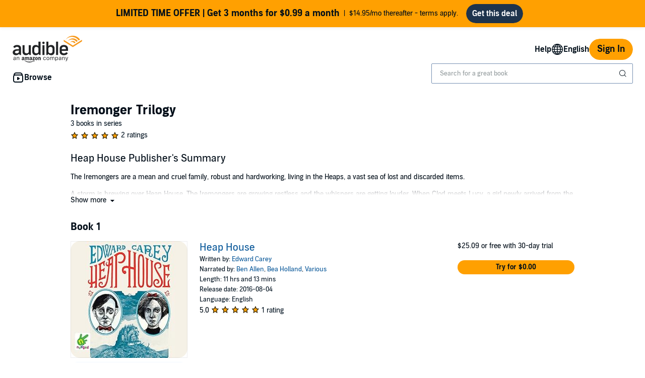

--- FILE ---
content_type: text/html;charset=UTF-8
request_url: https://www.audible.ca/series/The-Iremonger-Trilogy-Audiobooks/B071HSZ29J
body_size: 52065
content:

















<!DOCTYPE html>
<html lang="en-CA">
<head>
    <script type="text/javascript">
    window.audibleCSPViolations = window.audibleCSPViolations || [];

    window.audibleCSPNexusConfig = {
        id: "audible-web-csp",
        schemaId: "Audible.Web.ContentSecurityPolicy.ViolationReports.3"
    };

    if ('SecurityPolicyViolationEvent' in window) {
        window.addEventListener('securitypolicyviolation', e => {
            e.preventDefault();
            window.audibleCSPViolations.push(e);
        });
    }
</script>

    












    
    
        
            
            
                
                
            
        

        
        

        
            <link rel="dns-prefetch" href="//images-na.ssl-images-amazon.com">
        
            <link rel="dns-prefetch" href="//m.media-amazon.com">
        

        
            <link rel="preconnect" href="https://assets.adobetm.com">
        
            <link rel="preconnect" href=" https://images-na.ssl-images-amazon.com">
        
            <link rel="preconnect" href=" https://fls-na.amazon.com">
        
            <link rel="preconnect" href="https://m.media-amazon.com">
        
    


    










    
    
        <meta name="viewport" content="width=1040">
    

    
    






<link rel="icon" type="image/png" href="" sizes="16x16"/>
<link rel="icon" type="image/png" href="" sizes="32x32"/>
<link rel="icon" type="image/png" href="https://m.media-amazon.com/images/G/01/seo/creative/Audible_Google_Favicon_192px.png" sizes="192x192"/>
<link rel="icon" href="/favicon.ico">









<link rel="apple-touch-icon-precomposed" href="https://m.media-amazon.com/images/G/01/Audible/images/navigation/MobileWeb_IOSandAndroid_460._SY120_CB651482445_.png"/>
<link rel="apple-touch-icon-precomposed" sizes="152x152" href="https://m.media-amazon.com/images/G/01/Audible/images/navigation/MobileWeb_IOSandAndroid_460._SY152_CB651482445_.png"/>
<link rel="apple-touch-icon-precomposed" sizes="167x167" href="https://m.media-amazon.com/images/G/01/Audible/images/navigation/MobileWeb_IOSandAndroid_460._SY167_CB651482445_.png"/>
<link rel="apple-touch-icon-precomposed" sizes="180x180" href="https://m.media-amazon.com/images/G/01/Audible/images/navigation/MobileWeb_IOSandAndroid_460._SY180_CB651482445_.png"/>





<style>
    :not(:defined):not(adbl-legacy-style-scope) {
        visibility: hidden;
    }

    adbl-page:not(:defined) > * {
        display: none;
    }

    #adbl-loader {
        position: absolute;
        top: 0;
        bottom: 0;
        right: 0;
        left: 0;
        opacity: 1;
        z-index: 200;
        display: flex;
        justify-content: center;
        align-items: center;
        background-color: var(--adbl-background, #ffffff);
        pointer-events: none;
    }

    adbl-page:not(:defined) > *,
    adbl-page:not([loaded]) #adbl-loader:not(.hide-loader) > * {
        opacity: 0;
    }

    adbl-page:not(:defined) > #adbl-loader,
    adbl-page:not([loaded]) > #adbl-loader,
    :not(adbl-page) #adbl-loader.hide-loader {
        opacity: 1;
    }

    #adbl-loader > svg path {
        fill: var(--adbl-accent, #ffa000);
    }

    #adbl-loader > img {
        width: 48px;
        height: 48px;
        position: absolute;
    }

    adbl-page[loaded]:defined > * {
        animation-duration: var(--adbl-page-fade-time, 0.5s);;
        animation-timing-function: ease-in-out;
        animation-delay: 0.5s;
        animation-direction: reverse;
        animation-fill-mode: both;
        animation-name: adbl-fade;
    }

    adbl-page[loaded]:defined.no-delay > * {
        animation-delay: 0s;
    }

    adbl-page[loaded]:defined #adbl-loader,
    :not(adbl-page) #adbl-loader.hide-loader {
        animation-duration: 0.5s;
        animation-timing-function: ease-in-out;
        animation-delay: 0.5s;
        animation-direction: normal;
        animation-fill-mode: both;
        animation-name: adbl-fade;
    }

    #adbl-loader > .spin {
        width: 96px;
        height: 96px;

        animation-duration: 0.5s;
        animation-timing-function: linear;
        animation-delay: 0s;
        animation-iteration-count: infinite;
        animation-direction: normal;
        animation-name: adbl-rotate;
    }

    adbl-page[loaded]:defined #adbl-loader > .spin,
    #adbl-loader.hide-loader > .spin {
        animation-iteration-count: 4;
    }

    @keyframes adbl-rotate {
        from {
            transform: rotate(0deg);
        }
        to {
            transform: rotate(360deg);
        }
    }

    @keyframes adbl-fade {
        from {
            opacity: 1;
        }
        to {
            opacity: 0;
        }
    }

</style>

<script type="text/javascript">
    document.addEventListener("adblPageLoaded", function (event) {
        const pageFadeIn = event.target.children[0];
        if (pageFadeIn) {
            pageFadeIn.addEventListener("animationend", function () {
                event.target.dataset.fadedIn = true;
            });
        }
    });
</script>
<noscript>
    <style type="text/css">
        .adbl-page .js-only-element {
            display: none !important;
        }

        adbl-page:not(:defined) > * {
            display: inherit;
        }
    </style>
</noscript>

    
    



    <script>
        var autocomplete_config = {};
        autocomplete_config.domain = "completion.amazon.com";
        autocomplete_config.market = "1368090";
        autocomplete_config.clientID = "audible-search@amazon.com/51e79f2a04393fec379e92128b5898c565f370b3";
        autocomplete_config.searchAlias = "na-audible-ca";
        autocomplete_config.apiEndpoint = "api.audible.ca";
        autocomplete_config.acceptLanguage = "en-CA";
    </script>

    <script type="importmap">{"imports":{"@amzn/audible-react-assets/react/jsx-dev-runtime":"https://m.media-amazon.com/images/S/sash/RCSaQFI2pddnS_m.js?awtFilename=@amzn/audible-react-assets/react/jsx-dev-runtime/index.esm.js","@amzn/audible-web-book-qa-client-application/sdk":"https://m.media-amazon.com/images/S/sash/857BqJU4hdFuhR5.js?awtFilename=@amzn/audible-web-book-qa-client-application/sdk/index.esm.js","@amzn/audible-react-assets/react":"https://m.media-amazon.com/images/S/sash/Fqh3XjOYxxN9zfF.js?awtFilename=@amzn/audible-react-assets/react/index.esm.js","@amzn/audible-web-example-lit-app/asset-path-resolution":"https://m.media-amazon.com/images/S/sash/ROIzad3LM-azZm5.js?awtFilename=@amzn/audible-web-example-lit-app/asset-path-resolution/index.esm.js","@amzn/audible-web-asset-override-synchronizer":"https://m.media-amazon.com/images/S/sash/UpD6ef87kxNIKky.js?awtFilename=@amzn/audible-web-asset-override-synchronizer/index.esm.js","@amzn/audible-web-example-react-app/core":"https://m.media-amazon.com/images/S/sash/TTuzesK4uxPdVL6.js?awtFilename=@amzn/audible-web-example-react-app/core/index.esm.js","@amzn/audible-web-example-react-app/sdk":"https://m.media-amazon.com/images/S/sash/CliM_jodp6dP0FK.js?awtFilename=@amzn/audible-web-example-react-app/sdk/index.esm.js","@amzn/audible-web-search-suggestion-client-assets/core":"https://m.media-amazon.com/images/S/sash/TTuzesK4uxPdVL6.js?awtFilename=@amzn/audible-web-search-suggestion-client-assets/core/index.esm.js","@amzn/audible-cross-domain-sso-assets":"https://m.media-amazon.com/images/S/sash/5QXAWzPfkdWH6-b.js?awtFilename=@amzn/audible-cross-domain-sso-assets/index.esm.js","@amzn/audible-web-search-suggestion-client-assets":"https://m.media-amazon.com/images/S/sash/VmHKKfMe8Mi7aBI.js?awtFilename=@amzn/audible-web-search-suggestion-client-assets/index.esm.js","@amzn/audible-react-assets/react/jsx-runtime":"https://m.media-amazon.com/images/S/sash/fkPzDFEfdqSXsdk.js?awtFilename=@amzn/audible-react-assets/react/jsx-runtime/index.esm.js","@amzn/audible-cross-domain-sso-assets/asset-path-resolution":"https://m.media-amazon.com/images/S/sash/x37ml4h5JbSjl-e.js?awtFilename=@amzn/audible-cross-domain-sso-assets/asset-path-resolution/index.esm.js","@amzn/audible-web-search-suggestion-client-assets/asset-path-resolution":"https://m.media-amazon.com/images/S/sash/iRk8Rr0sb3la2am.js?awtFilename=@amzn/audible-web-search-suggestion-client-assets/asset-path-resolution/index.esm.js","@amzn/audible-react-assets/react-dom":"https://m.media-amazon.com/images/S/sash/LisyIc90NQSzVRx.js?awtFilename=@amzn/audible-react-assets/react-dom/index.esm.js","@amzn/audible-react-assets/react/compiler-runtime":"https://m.media-amazon.com/images/S/sash/J7tca-dU3XwBWOR.js?awtFilename=@amzn/audible-react-assets/react/compiler-runtime/index.esm.js","@amzn/audible-web-asset-override-synchronizer/asset-path-resolution":"https://m.media-amazon.com/images/S/sash/S49BVLCY0SvQ-Ss.js?awtFilename=@amzn/audible-web-asset-override-synchronizer/asset-path-resolution/index.esm.js","@amzn/audible-web-player-client-assets/core":"https://m.media-amazon.com/images/S/sash/zPo3QuEkjxISoib.js?awtFilename=@amzn/audible-web-player-client-assets/core/index.esm.js","@amzn/audible-web-book-qa-client-application/core":"https://m.media-amazon.com/images/S/sash/gDuLggBjPhhd-fM.js?awtFilename=@amzn/audible-web-book-qa-client-application/core/index.esm.js","@amzn/audible-web-maven-client-application/core":"https://m.media-amazon.com/images/S/sash/aNQY8i5d2i7n-Ds.js?awtFilename=@amzn/audible-web-maven-client-application/core/index.esm.js","@amzn/audible-web-book-qa-client-application/lottie":"https://m.media-amazon.com/images/S/sash/n2BMGPppMuCmLkT.js?awtFilename=@amzn/audible-web-book-qa-client-application/lottie/index.esm.js","@amzn/audible-web-example-lit-app":"https://m.media-amazon.com/images/S/sash/BJ5i9DX62siyYNZ.js?awtFilename=@amzn/audible-web-example-lit-app/index.esm.js","@amzn/audible-web-book-qa-client-application":"https://m.media-amazon.com/images/S/sash/fEOigkWjO8mONxr.js?awtFilename=@amzn/audible-web-book-qa-client-application/index.esm.js","@amzn/audible-web-book-qa-client-application/asset-path-resolution":"https://m.media-amazon.com/images/S/sash/_PgyLH2GCzfiKNF.js?awtFilename=@amzn/audible-web-book-qa-client-application/asset-path-resolution/index.esm.js","@amzn/audible-web-maven-client-application":"https://m.media-amazon.com/images/S/sash/IPiZxoj7sg7dubd.js?awtFilename=@amzn/audible-web-maven-client-application/index.esm.js","@amzn/audible-web-player-client-assets":"https://m.media-amazon.com/images/S/sash/wLPEud7I9OadWSs.js?awtFilename=@amzn/audible-web-player-client-assets/index.esm.js","@amzn/audible-web-example-lit-app/sdk":"https://m.media-amazon.com/images/S/sash/9Rs8vITOCNxaL94.js?awtFilename=@amzn/audible-web-example-lit-app/sdk/index.esm.js","@amzn/audible-react-assets/react-dom/client":"https://m.media-amazon.com/images/S/sash/_Uhp9t1DMRU9Qi9.js?awtFilename=@amzn/audible-react-assets/react-dom/client/index.esm.js","@amzn/audible-react-assets/asset-path-resolution":"https://m.media-amazon.com/images/S/sash/2jjaBrCOikjFLzf.js?awtFilename=@amzn/audible-react-assets/asset-path-resolution/index.esm.js","@amzn/audible-web-player-client-assets/asset-path-resolution":"https://m.media-amazon.com/images/S/sash/aHKsPCJgNU_eqKw.js?awtFilename=@amzn/audible-web-player-client-assets/asset-path-resolution/index.esm.js","@amzn/audible-web-maven-client-application/lottie":"https://m.media-amazon.com/images/S/sash/yqOlNrwCtgmZ0Rf.js?awtFilename=@amzn/audible-web-maven-client-application/lottie/index.esm.js","@amzn/audible-web-example-react-app/asset-path-resolution":"https://m.media-amazon.com/images/S/sash/4XrCb8Pq9QbOAmS.js?awtFilename=@amzn/audible-web-example-react-app/asset-path-resolution/index.esm.js","@amzn/audible-react-assets/react-dom/test-utils":"https://m.media-amazon.com/images/S/sash/OkXbLojmfFSs6I9.js?awtFilename=@amzn/audible-react-assets/react-dom/test-utils/index.esm.js","@amzn/audible-web-search-suggestion-client-assets/sdk":"https://m.media-amazon.com/images/S/sash/ycSYTZz-5Qhj1BG.js?awtFilename=@amzn/audible-web-search-suggestion-client-assets/sdk/index.esm.js","@amzn/audible-web-player-client-assets/sdk":"https://m.media-amazon.com/images/S/sash/lbFtDjuHEiD4SLh.js?awtFilename=@amzn/audible-web-player-client-assets/sdk/index.esm.js","@amzn/audible-web-example-react-app":"https://m.media-amazon.com/images/S/sash/7yNp1DM8WWr_Oy9.js?awtFilename=@amzn/audible-web-example-react-app/index.esm.js","@amzn/audible-web-maven-client-application/asset-path-resolution":"https://m.media-amazon.com/images/S/sash/F95s5HnWgI3aSnM.js?awtFilename=@amzn/audible-web-maven-client-application/asset-path-resolution/index.esm.js","@amzn/audible-web-book-qa-client-application/marked":"https://m.media-amazon.com/images/S/sash/f8ntqq2kwxeJzDk.js?awtFilename=@amzn/audible-web-book-qa-client-application/marked/index.esm.js","@amzn/audible-react-assets":"https://m.media-amazon.com/images/S/sash/R9-4oRr_8tE2O02.js?awtFilename=@amzn/audible-react-assets/index.esm.js","@amzn/audible-web-example-lit-app/core":"https://m.media-amazon.com/images/S/sash/oO0lXgsMdYdvoHZ.js?awtFilename=@amzn/audible-web-example-lit-app/core/index.esm.js","@amzn/audible-react-assets/react-dom/profiling":"https://m.media-amazon.com/images/S/sash/_LoiOdRqDdM7zsd.js?awtFilename=@amzn/audible-react-assets/react-dom/profiling/index.esm.js"}}</script>

    <!-- Begin FlushAudibleAssetsTag -->
<script type='text/javascript'>
    if (!window.__awtWeblabs__) {
        window.__awtWeblabs__ = {};
    }
</script>
<!-- End FlushAudibleAssetsTag -->

    <link rel="stylesheet" href="https://m.media-amazon.com/images/I/71D0-BYgvjL.css?AUIClients/AudibleBrickCitySkin" />
<link rel="stylesheet" href="https://m.media-amazon.com/images/I/21LOsTtnjYL.css?AUIClients/AudibleWebNavigationAssets" />

    
    






    
        <title>Iremonger Trilogy Audiobooks | Audible.ca</title>
    
    
    
        <meta name="description" content="Listen to Iremonger Trilogy book series. As always, downloaded books are yours to keep. Your first book is Free with Trial!">
    
    
    
        <link rel="canonical" href="https://www.audible.ca/series/The-Iremonger-Trilogy-Audiobooks/B071HSZ29J" />
    

    

    

    

    

    

    
        
            <link rel="alternate" hreflang="de" href="https://www.audible.de/series/The-Iremonger-Trilogy-Hoerbuecher/B09NDZCRKL" />
        
            <link rel="alternate" hreflang="de-de" href="https://www.audible.de/series/The-Iremonger-Trilogy-Hoerbuecher/B09NDZCRKL" />
        
            <link rel="alternate" hreflang="en-ca" href="https://www.audible.ca/series/The-Iremonger-Trilogy-Audiobooks/B071HSZ29J" />
        
            <link rel="alternate" hreflang="en-us" href="https://www.audible.com/series/The-Iremonger-Trilogy-Audiobooks/B01NAZHVUA" />
        
            <link rel="alternate" hreflang="pt-br" href="https://www.audible.com.br/series/The-Iremonger-Trilogy-Audiolivros/B0CHWYYBH6" />
        
            <link rel="alternate" hreflang="en-in" href="https://www.audible.in/series/The-Iremonger-Trilogy-Audiobooks/B09NDYRQXR" />
        
            <link rel="alternate" hreflang="es-es" href="https://www.audible.es/series/The-Iremonger-Trilogy-Audiolibro/B09NDZZSQ4" />
        
            <link rel="alternate" hreflang="en" href="https://www.audible.com/series/The-Iremonger-Trilogy-Audiobooks/B01NAZHVUA" />
        
            <link rel="alternate" hreflang="fr" href="https://www.audible.fr/series/The-Iremonger-Trilogy-Livres-Audio/B09NDZFTQ3" />
        
            <link rel="alternate" hreflang="fr-ca" href="https://www.audible.ca/fr_CA/series/The-Iremonger-Trilogy-Livres-Audio/B071HSZ29J" />
        
            <link rel="alternate" hreflang="en-au" href="https://www.audible.com.au/series/The-Iremonger-Trilogy-Audiobooks/B09NF16H3Q" />
        
            <link rel="alternate" hreflang="es-us" href="https://www.audible.com/es_US/series/The-Iremonger-Trilogy-Audiolibro/B01NAZHVUA" />
        
            <link rel="alternate" hreflang="fr-fr" href="https://www.audible.fr/series/The-Iremonger-Trilogy-Livres-Audio/B09NDZFTQ3" />
        
            <link rel="alternate" hreflang="en-gb" href="https://www.audible.co.uk/series/The-Iremonger-Trilogy-Audiobooks/B01N28N78M" />
        
            <link rel="alternate" hreflang="ja-jp" href="https://www.audible.co.jp/series/The-Iremonger-Trilogy-オーディオブック/B07GW9H24D" />
        
    

    
        
            <meta name="google-site-verification" content="gy8WjFSuuraokGoYiZ9H3wCPxPt_17X7IggD7vm3-dg">
        

    
         
             <meta name="msvalidate.01" content="250EEA2B67A0CAF7FFE7CE6E8C5BEEFE" />
         


















<script type="application/ld+json">
{
  "@context" : "http://schema.org",
  "@type" : "Organization",
  "name" : "Audible",
  "url" : "https://www.audible.ca",
  "logo": "https://images-na.ssl-images-amazon.com/images/G/01/audiblemobile/store/image/favicons/icons310px.png",



  "sameAs" : [
    "https://plus.google.com/+audible", "https://www.facebook.com/AudibleCanada", "https://twitter.com/Audible_CA", "https://www.youtube.com/user/AudibleAccess", "https://www.linkedin.com/company/12227", "https://www.instagram.com/audible_ca"
  ],

  "address": {
    "@type": "PostalAddress",

    "addressCountry": "United States", 

    "addressLocality": "Newark", 

    "addressRegion": "NJ", 


    "streetAddress": "One Washington Park",

    "postalCode": "07102"
  },
  "telephone": "(973) 820-0400",
  "contactPoint" : [{
    "@type" : "ContactPoint",
    "telephone" : "+1-888-283-1191",
    "contactType" : "customer service",

    "areaServed" : [
      "US", "CA"
    ],


    "availableLanguage" : [
      "English"
    ],

    "contactOption" : "TollFree"
  }]
}
</script>
    
    
    

    
    <script type="module" async src="https://d2nttevkh1mtzs.cloudfront.net/mosaic-versions/073e90d3-2546-43cb-bb35-4695be1dd712/www/audible-design-system.bundle.esm.js" crossorigin="anonymous"></script>
    <link rel="stylesheet" href="https://d2nttevkh1mtzs.cloudfront.net/mosaic-versions/073e90d3-2546-43cb-bb35-4695be1dd712/www/audible-design-system.css"/>

    
    
    
    
</head>
<body>


    <adbl-style-scope>
        <adbl-skip-link></adbl-skip-link>
    </adbl-style-scope>
    <adbl-page>
    <div id="adbl-loader" aria-live="polite" aria-label="Loading">
        <img src="https://m.media-amazon.com/images/G/01/SearchExcellence/QueryTriage/Signpost/audible.png" class="logo" alt="Audible Logo">
        <svg class="spin" width="24" height="24" viewBox="0 0 24 24" fill="none" xmlns="http://www.w3.org/2000/svg" aria-hidden="true">
  <path d="M23 12C23 18.0751 18.0751 23 12 23C5.92487 23 1 18.0751 1 12H2.5C2.5 17.2467 6.75329 21.5 12 21.5C17.2467 21.5 21.5 17.2467 21.5 12C21.5 6.75329 17.2467 2.5 12 2.5V1C18.0751 1 23 5.92487 23 12Z" fill="#010E19"/>
</svg>
    </div>
    <div class="adbl-page desktop">
        <div id="top-gdpr" class="slot topSlot">
            <div id="consent_blackbar"></div>
        </div>
        
        <div id="top-customer-notifications" class="slot topSlot">
            
        </div>
        <div id="top-0" class="slot topSlot">
            






    
    
        
            
            




<adbl-style-scope
        class="light lego-padding-top-none lego-padding-bottom-none">
    <adbl-stack spacing="md">
        








    
    
        
            
            





    
    
        
    




















<div class="adbl-asin-impression "
     data-asin="Not Applicable" data-widget="upsell-banner" data-position="1" data-face-out=""
     data-source="" data-url="/series/The-Iremonger-Trilogy-Audiobooks/B071HSZ29J" data-celyx-weblab-treatment="" >
    
    
        
            <adbl-enhanced-upsell-banner variant="partner" asset-type=""
                                         icon=""
                                         tag-text="" gradient-color=""
                                         button-label="Get this deal"
                                         button-variant="solid" href="https://www.audible.ca/subscription/confirmation?membershipAsin=B07BTFQC82&promoCode=TCPLIM62"
                                         
                                         
                                         style="--adbl-custom-bg-color: #FFA000">
                
                
                <p slot="title">LIMITED TIME OFFER | Get 3 months for $0.99 a month</p>
                    $14.95/mo thereafter - terms apply.
            </adbl-enhanced-upsell-banner>
        
        
    

</div>

        
    

    </adbl-stack>
</adbl-style-scope>
        
    


        </div>
        
            <div id="nav-header" class="slot topSlot">
                












<adbl-style-scope>
    <adbl-theme mode="light">
        <adbl-nav-header>
            
            

            
            
                
            
            
            <a href="/" slot="logo" class="bc-pub-block bc-pub-block ui-it-header-logo js-only-element">
                
                    
                    
                        <img src="https://m.media-amazon.com/images/G/01/audibleweb/arya/navigation/audible_logo._V517446980_.svg" alt="audible, an amazon company" width="140" style="max-height: 54px" />
                    
                
            </a>

            
            

            
            
            
            
                
            
            
            
                <adbl-nav-link slot="utility" variant="secondary" href="https://help.audible.ca">
                    Help
                </adbl-nav-link>
            

            
                
                    
                    
                        
                    
                    
                

                <adbl-nav-menu slot="utility" label="English" icon="globe">
                    
                    
                        <adbl-nav-list id="lop-select" label="Language">
                            <form method="GET">
                                <adbl-chip-group variant="stacked" align="start" select="single">
                                    
                                        <adbl-toggle-chip selected data-locale="en_CA" data-value="/series/The-Iremonger-Trilogy-Audiobooks/B071HSZ29J?language=en_CA" data-csrf-token="gkm40eiMa0E7St3B2ZDlCmZI0d+XBD4d++1auLQAAAABAAAAAGlx0OdyYXcAAAAAFVfwRGgNifE9xfqJS///" data-overridden="false">English</adbl-toggle-chip>
                                    
                                        <adbl-toggle-chip  data-locale="fr_CA" data-value="/fr_CA/series/The-Iremonger-Trilogy-Audiobooks/B071HSZ29J?language=fr_CA" data-csrf-token="grwM6TiLN/tGtzoX7t4EhGkvfmrP0gB6FRJjHJEAAAABAAAAAGlx0OdyYXcAAAAAFVfwRGgNifE9xfqJS///" data-overridden="false">Français</adbl-toggle-chip>
                                    
                                </adbl-chip-group>
                            </form>
                        </adbl-nav-list>
                    

                    

                    
                </adbl-nav-menu>
            

            
            

            
            
                
                
                <adbl-button variant="primary" class="ui-it-sign-in-link" slot="utility"
                             href="/audible/signinRedirect?maxAge=900&amp;maxAuthAge=1209600&amp;returnUrl=https://www.audible.ca/series/The-Iremonger-Trilogy-Audiobooks/B071HSZ29J?&amp;pageIdent&amp;requesterWidgetName=audible-navigation-header-controller&amp;requesterPageId=series-detail&amp;forceLogin=false">Sign In</adbl-button>
            

            
            
            
            <adbl-nav-mega-menu label="Browse" icon="discover">
                



    <adbl-nav-list label="Get Started">
        
            
            
                
            
            <adbl-nav-link variant="tertiary" href="/ep/audiobooks">Audiobooks</adbl-nav-link>
        
            
            
                
            
            <adbl-nav-link variant="tertiary" href="/ep/podcasts">Podcasts</adbl-nav-link>
        
            
            
                
            
            <adbl-nav-link variant="tertiary" href="/ep/audible-originals">Audible Originals</adbl-nav-link>
        
            
            
                
            
            <adbl-nav-link variant="tertiary" href="/ep/audible-plus-member-benefit">Plus Catalogue</adbl-nav-link>
        
            
            
                
            
            <adbl-nav-link variant="tertiary" href="/ep/sleep">Sleep</adbl-nav-link>
        
    </adbl-nav-list>


                



    <adbl-nav-list label="Categories">
        
            
            
                
            
            <adbl-nav-link variant="tertiary" href="/categories">View All Categories</adbl-nav-link>
        
            
            
                
            
            <adbl-nav-link variant="tertiary" href="/cat/Mystery-Thriller-Suspense-Audiobooks/21073372011">Mysteries & Thrillers</adbl-nav-link>
        
            
            
                
            
            <adbl-nav-link variant="tertiary" href="/cat/Science-Fiction-Fantasy-Audiobooks/21073381011">Science Fiction & Fantasy</adbl-nav-link>
        
            
            
                
            
            <adbl-nav-link variant="tertiary" href="/cat/History-Audiobooks/21073386011">History</adbl-nav-link>
        
            
            
                
            
            <adbl-nav-link variant="tertiary" href="/cat/Literature-Fiction-Audiobooks/21073380011">Fiction</adbl-nav-link>
        
            
            
                
            
            <adbl-nav-link variant="tertiary" href="/cat/Comedy-Humor/Performing-Arts-Audiobooks/21074223011">Comedy</adbl-nav-link>
        
            
            
                
            
            <adbl-nav-link variant="tertiary" href="/cat/Business-Careers-Audiobooks/21073378011">Business</adbl-nav-link>
        
    </adbl-nav-list>


                



    <adbl-nav-list label="Popular lists">
        
            
            
                
            
            <adbl-nav-link variant="tertiary" href="/charts/best">Best sellers</adbl-nav-link>
        
            
            
                
            
            <adbl-nav-link variant="tertiary" href="/newreleases">New releases</adbl-nav-link>
        
            
            
                
            
            <adbl-nav-link variant="tertiary" href="/coming-soon">Coming soon</adbl-nav-link>
        
            
            
                
            
            <adbl-nav-link variant="tertiary" href="/ep/best-of-the-year">Best of the year</adbl-nav-link>
        
            
            
                
            
            <adbl-nav-link variant="tertiary" href="/blog/en">Blog</adbl-nav-link>
        
            
            
                
            
            <adbl-nav-link variant="tertiary" href="/mk/g/giftcentre">Gift centre</adbl-nav-link>
        
            
            
                
            
            <adbl-nav-link variant="tertiary" href="https://help.audible.ca/s/?language=en_CA">Help centre</adbl-nav-link>
        
    </adbl-nav-list>


            </adbl-nav-mega-menu>

            
            

            
            
            
            
            

            
            
                
                    
                    <div style="width: 400px" slot="search">
                        <adbl-legacy-style-scope class="adbl-light">
                            














  

  
    
  
  
  
  
  
  
  


  

  
















  



 












<div  class="bc-section
    
    
    
      
      
      
      bc-a11y-dynamic-skiplink-target" style="" data-bc-a11y-dynamic-skiplink-display-value='Search box'
        data-bc-a11y-dynamic-skiplink-feature='search-box-skipLink' tabindex='-1'>
  
      

      
        
    
    









































  
  
    
      
        
        
        








<input type="hidden" name="search-by" value="Written by:" id="search-by" >

        
        








<input type="hidden" name="search-author" value="Author" id="search-author" >

        
        








<input type="hidden" name="search-author-image-ph" value="https://m.media-amazon.com/images/G/01/AUDIBLE-ASCIR-AUTHORPROFILE-XYC12/author_WERSCB_placeholder_QS_2x.png" id="search-author-image-ph" >

        
        








<input type="hidden" name="search-series" value="Series" id="search-series" >

        
          
            








<input type="hidden" name="search-trending-search" value="true" id="search-trending-search" >

          
          
        
        
        








<input type="hidden" name="ref-override" value="" id="adbl-nav-search-ref-override" >


        







































  























  



 












<div  class="bc-section
    
    
    
      
      
      
      bc-autocomplete bc-autocomplete-has-icon search-autocomplete" style="" >
  
      

      
        
  
    
      
      <form role="search" action="/search">
        <label>
          <span class="bc-text
    
    
    
    bc-color-base"  >
    <div id="eac-combobox" role="combobox" aria-expanded="false" aria-owns="ac-listbox" aria-haspopup="listbox">
      <input type="search" autocomplete="off" class="bc-input bc-color-border-focus bc-color-base bc-color-background-base bc-color-border-base" value="" data-initial-value=""data-results-label-template="{} results"data-one-result-label="1 result"data-no-results-label="No results"id="header-search" placeholder="Search for a great book" name="keywords" aria-label="Search for an audiobook, newspaper, magazine and more" aria-live="assertive" aria-autocomplete="both" aria-controls="ac-listbox" role="combobox" />
    </div>
    
      
        
        
          <button aria-label="Submit Search" class="bc-icon bc-icon-search bc-color-base bc-autocomplete-icon"></button>
        
      
    

    





















 
















<div  class="bc-box
		
			bc-box-padding-none
			bc-color-background-base 
			bc-autocomplete-suggestions-wrapper bc-pub-hidden
    
    
    
		
    bc-box-border" data-prompt-placement='none' >
	
			
      
        
      
        
        
          <div class="bc-autocomplete-suggestion-row bc-autocomplete-no-results bc-pub-hidden">No results</div>
          <div class="bc-autocomplete-suggestion-row bc-autocomplete-trending-search bc-pub-hidden"><span class="bc-text
    
    bc-size-overline"  >
    Suggested Searches
  </span></div>
          <ul class="bc-autocomplete-suggestions-container" role="listbox" id="ac-listbox"></ul>
        
      
      
          
        
    
      
  
</div>

  </span>
        </label>
      </form>
    
    
  

      
  
</div>


      
      
    
  


  
      
  
</div>


  


                        </adbl-legacy-style-scope>
                    </div>
                
                
            
        </adbl-nav-header>
    </adbl-theme>
</adbl-style-scope>
            </div>
        
        
        <div id="top-2" class="slot topSlot">
            
        </div>
        <div id="top-3" class="slot topSlot">
            
        </div>
        <div id="top-4" class="slot topSlot">
            
        </div>
        <div id="maven-container-slot" class="slot topSlot">
            
        </div>
        <div id="maven-open-button-slot" class="slot topSlot">
            
        </div>
        <div role="main" class="adbl-main" id="adbl-main" aria-label="Main Page">
            <div id="center-0" class="slot centerSlot">
                
            </div>
            <div id="center-1" class="slot centerSlot">
                
            </div>
            <div id="center-2" class="slot centerSlot">
                




<form class="refinementsAndPagingForm paginationElements" data-form-id="asin">
    <input type="hidden" name="asin" value="B071HSZ29J" />
</form>

<div class="bc-container">
    









 








<div id="" class="bc-row-responsive
    
    bc-spacing-top-base"   style="">
    
        












































 



<div   class="bc-col-responsive
    
    
    
    

    bc-col-12">
    
            





















    



  



  



  



<h1  class="bc-heading
    bc-color-base
    
    
    
    
    
    
    bc-text-bold" >
                Iremonger Trilogy
            </h1>

            
 

  
<span class="bc-text
    num-books-in-series 
    
    
    bc-color-secondary"  >
                3 books in series
            </span>
        
</div>

    
</div>

    
        









 








<div id="" class="bc-row-responsive
    
    
    bc-spacing-base"   style="">
    
            












































 



<div   class="bc-col-responsive
    
    
    
    

    bc-col-12">
    
                















    






<div aria-label="5 out of 5 stars" role="img" class="bc-review-stars
		
    bc-spacing-micro 
    bc-spacing-top-micro">
  
    
      <span class="full-review-star">
          












	
	
	
	








<i aria-hidden="true" class="bc-icon
	bc-icon-fill-base
	bc-icon-star-empty-s2
	
	bc-icon-star-empty 
	bc-icon-size-small 
	bc-color-base" >
</i>
          












	
	
	
	








<i aria-hidden="true" class="bc-icon
	bc-icon-fill-progress
	bc-icon-star-fill-s2
	
	bc-icon-star-fill 
	bc-icon-size-small 
	bc-color-progress" >
</i>
      </span>
      
    
      <span class="full-review-star">
          












	
	
	
	








<i aria-hidden="true" class="bc-icon
	bc-icon-fill-base
	bc-icon-star-empty-s2
	
	bc-icon-star-empty 
	bc-icon-size-small 
	bc-color-base" >
</i>
          












	
	
	
	








<i aria-hidden="true" class="bc-icon
	bc-icon-fill-progress
	bc-icon-star-fill-s2
	
	bc-icon-star-fill 
	bc-icon-size-small 
	bc-color-progress" >
</i>
      </span>
      
    
      <span class="full-review-star">
          












	
	
	
	








<i aria-hidden="true" class="bc-icon
	bc-icon-fill-base
	bc-icon-star-empty-s2
	
	bc-icon-star-empty 
	bc-icon-size-small 
	bc-color-base" >
</i>
          












	
	
	
	








<i aria-hidden="true" class="bc-icon
	bc-icon-fill-progress
	bc-icon-star-fill-s2
	
	bc-icon-star-fill 
	bc-icon-size-small 
	bc-color-progress" >
</i>
      </span>
      
    
      <span class="full-review-star">
          












	
	
	
	








<i aria-hidden="true" class="bc-icon
	bc-icon-fill-base
	bc-icon-star-empty-s2
	
	bc-icon-star-empty 
	bc-icon-size-small 
	bc-color-base" >
</i>
          












	
	
	
	








<i aria-hidden="true" class="bc-icon
	bc-icon-fill-progress
	bc-icon-star-fill-s2
	
	bc-icon-star-fill 
	bc-icon-size-small 
	bc-color-progress" >
</i>
      </span>
      
    
      <span class="full-review-star">
          












	
	
	
	








<i aria-hidden="true" class="bc-icon
	bc-icon-fill-base
	bc-icon-star-empty-s2
	
	bc-icon-star-empty 
	bc-icon-size-small 
	bc-color-base" >
</i>
          












	
	
	
	








<i aria-hidden="true" class="bc-icon
	bc-icon-fill-progress
	bc-icon-star-fill-s2
	
	bc-icon-star-fill 
	bc-icon-size-small 
	bc-color-progress" >
</i>
      </span>
      
    
  
  
  
</div>

                
 

  
<span class="bc-text
    series-rating 
    
    
    bc-color-secondary"  >
                    2 ratings
                </span>
            
</div>

        
</div>

    
</div>
            </div>
            <div id="center-3" class="slot centerSlot">
                







<div class="bc-container">
    
        









 








<div id="" class="bc-row-responsive
    
    
    bc-spacing-medium"   style="">
    
            












































 



<div   class="bc-col-responsive
    
    
    
    

    bc-col-12">
    
                























  



  





<h3  class="bc-heading
    bc-color-base
    
    
    
    
    bc-size-medium" >
                    Heap House Publisher's Summary
                </h3>

            
</div>

            












































 



<div   class="bc-col-responsive
    
    
    
    

    bc-col-12">
    
                








  






  <style type="text/css">
    .bc-expander.bc-expander-60.bc-expander-collapsed > .bc-expander-content {
      max-height: 60px;
    }
  </style>






<div data-bc-expander-collapsed-height="60" class="bc-expander
  bc-expander-type-partial-collapse
  bc-expander-collapsed
  
  bc-expander-60">
  
                    




  



<div class="bc-expander-content">
  
                        





















 
















<div  class="bc-box
		
			bc-box-padding-none
			
			series-summary-content
    
    bc-spacing-small"  >
	
			
      
        
                            <p>The Iremongers are a mean and cruel family, robust and hardworking, living in the Heaps, a vast sea of lost and discarded items. </p> <p>A storm is brewing over Heap House. The Iremongers are growing restless and the whispers are getting louder. When Clod meets Lucy, a girl newly arrived from the city, everything changes. The secrets that bind Heap House together begin to unravel to reveal a dark truth that threatens to destroy Clod's world.</p>
                        
      
  
</div>

                        
 

  
<span class="bc-text"  >
                            ©2013 Edward Carey (P)2016 W.F. Howes Ltd
                        </span>
                    
</div>

                    
                    

                    












<a class="bc-link
    bc-expander-toggle 
    
    bc-color-base" tabindex="0" role='button' >
    <span class="bc-expander-show-when-collapsed">
        Show more
        












	
	
	
	








<i style="vertical-align: middle" 
	
	
		 aria-hidden="true" class="bc-icon
	bc-icon-fill-base
	bc-icon-caret-down-s2
	
	bc-icon-caret-down 
	bc-icon-size-s2 
	bc-color-base" >
</i>
    </span>

    <span class="bc-expander-show-when-expanded">
        Show less
        












	
	
	
	








<i style="vertical-align: middle" 
	
	
		 aria-hidden="true" class="bc-icon
	bc-icon-fill-base
	bc-icon-caret-up-s2
	
	bc-icon-caret-up 
	bc-icon-size-s2 
	bc-color-base" >
</i>
    </span>
</a>

                
</div>

            
</div>


            
        
</div>

    
</div>
            </div>
            <div id="center-3-1" class="slot centerSlot">
                
            </div>
            <div id="center-4" class="slot centerSlot">
                
            </div>
            <div id="center-5" class="slot centerSlot">
                







































  



 












<div  class="bc-section" style="" >
  
      

      
        
  

  






<div class="adbl-impression-container " data-widget="productList"
     >
  
    <div class="bc-container">
      <span class="bc-a11y-skiplink-target bc-a11y-dynamic-skiplink-target searchResultsScreenreader bc-hide-text" id="product-list-a11y-skiplink-target" tabindex="-1" data-bc-a11y-dynamic-skiplink-display-value="Product list"
    data-bc-a11y-dynamic-skiplink-feature="product-list-skipLink">Product list</span>
      



























<span>
 	<ul  class="bc-list
	
    
    
    
    
    
    
    
    
    
    
    bc-list-nostyle">
        
          
          
          
          
          
          
          

          

          
          
          



















<li class="bc-list-item
	productListItem" id="product-list-item-B071RTV2HR" 
    aria-label='Heap House'>
    
            
              









 








<div id="" class="bc-row-responsive
    
    
    bc-spacing-small"   style="">
    
                












































 



<div   class="bc-col-responsive
    
    
    
    

    bc-col-12">
    
                  
                    

























  





<h2  class="bc-heading
    bc-color-base
    
    
    
    
    bc-size-medium 
    
    bc-text-bold" >
                      Book 1
                    </h2>

                  
                
</div>

              
</div>

            

            









 








<div id="" class="bc-row-responsive"   style="">
    
              












































 



<div   class="bc-col-responsive
    
    
    bc-spacing-top-none 
    

    bc-col-9">
    
                









 








<div id="" class="bc-row-responsive"   style="">
    
                  












































 



<div   class="bc-col-responsive
    
    
    
    

    bc-col-4">
    
                    









 








<div id="" class="bc-row-responsive"   style="">
    
                      












































 



<div   class="bc-col-responsive
    
    
    
    

    bc-col-12">
    
                        






























    







  









    
    
        
    



    





  
  
    
    
  





    
        
    
    











    
    
        
    
    



    
        










 











<div data-trigger="product-list-flyout-B071RTV2HR" class="bc-trigger

bc-pub-block
bc-trigger-popover">
  
            <a class="bc-link
    
    
    bc-color-link" tabindex="0" aria-hidden='false' aria-describedby='product-list-flyout-B071RTV2HR' href="/pd/Heap-House-Audiobook/B071RTV2HR">
                















<div class="adbl-asin-impression "
     data-asin="B071RTV2HR" data-widget="" data-position="1" data-face-out=""
     data-source="" data-url="/pd/Heap-House-Audiobook/B071RTV2HR" data-celyx-weblab-treatment="" >
  
                    <div>
        
            <picture>
              
                <source type="image/webp" srcset="https://m.media-amazon.com/images/I/61Z6I2eYcHL._SL250_.jpg 1x, 
    https://m.media-amazon.com/images/I/61Z6I2eYcHL._SL500_.jpg  2x" />
              
              <source type="image/jpg" srcset="https://m.media-amazon.com/images/I/61Z6I2eYcHL._SL250_.jpg 1x, 
    https://m.media-amazon.com/images/I/61Z6I2eYcHL._SL500_.jpg
     2x" />
              
            
            <img id="" class="bc-pub-block
    
    bc-image-inset-border js-only-element" src="https://m.media-amazon.com/images/I/61Z6I2eYcHL._SL500_.jpg"  loading="lazy"
    
    alt="Heap House cover art"
    
    width="100%"
    
    
	
    
     srcset="https://m.media-amazon.com/images/I/61Z6I2eYcHL._SL250_.jpg 1x, 
    https://m.media-amazon.com/images/I/61Z6I2eYcHL._SL500_.jpg
     2x" />
          </picture>
        
        </div>
                
</div>
                
            </a>
        
</div>


        















<div id="product-list-flyout-B071RTV2HR" class="bc-popover bc-hidden
    
    
    bc-palette-default" role="tooltip" aria-label="popover-Heap House" data-popover-position="right" data-width=320 data-hoverable="false" data-bodyLevel="true">
    <span class="bc-popover-beak"></span>
    <div class="bc-popover-inner" style="">
        
            



























<span>
 	<ul  class="bc-list
	bc-pub-overflow-hidden 
    bc-spacing-small 
    
    bc-size-small 
    bc-color-secondary 
    
    
    
    
    
    
    bc-list-nostyle">
                



















<li class="bc-list-item
	
    bc-spacing-micro" >
    
                    























  



  



  



<h2  class="bc-heading
    bc-color-base
    
    
    
    
    
    
    bc-text-bold" >Heap House</h2>

                
</li>

                
                
                    



















<li class="bc-list-item" >
    
                        Written by:
                        Edward Carey
                    
</li>

                
                
                    



















<li class="bc-list-item" >
    
                        Narrated by:
                        Ben Allen, Bea Holland, Various
                    
</li>

                
                
                
                    



















<li class="bc-list-item" >
    
                        Length: 11 hrs and 13 mins
                    
</li>

                
                



















<li class="bc-list-item" >
    
                    Unabridged
                
</li>

            </ul>
</span>

            



























<span>
 	<ul  class="bc-list
	
    bc-spacing-small 
    
    bc-size-mini 
    bc-color-secondary 
    
    
    
    
    
    
    bc-list-nostyle">
                



















<li class="bc-list-item
	
    bc-spacing-micro" >
    
                    









 








<div id="" class="bc-row-responsive"   style="">
    
                        












































 



<div   class="bc-col-responsive
    
    
    
    

    bc-col-4">
    
                            Overall
                        
</div>

                        












































 



<div   class="bc-col-responsive
    
    
    
    

    bc-col-8">
    
                            















    






<div aria-label="5 out of 5 stars" role="img" class="bc-review-stars">
  
    
      <span class="full-review-star">
          












	
	
	
	








<i aria-hidden="true" class="bc-icon
	bc-icon-fill-base
	bc-icon-star-empty-s2
	
	bc-icon-star-empty 
	bc-icon-size-small 
	bc-color-base" >
</i>
          












	
	
	
	








<i aria-hidden="true" class="bc-icon
	bc-icon-fill-progress
	bc-icon-star-fill-s2
	
	bc-icon-star-fill 
	bc-icon-size-small 
	bc-color-progress" >
</i>
      </span>
      
    
      <span class="full-review-star">
          












	
	
	
	








<i aria-hidden="true" class="bc-icon
	bc-icon-fill-base
	bc-icon-star-empty-s2
	
	bc-icon-star-empty 
	bc-icon-size-small 
	bc-color-base" >
</i>
          












	
	
	
	








<i aria-hidden="true" class="bc-icon
	bc-icon-fill-progress
	bc-icon-star-fill-s2
	
	bc-icon-star-fill 
	bc-icon-size-small 
	bc-color-progress" >
</i>
      </span>
      
    
      <span class="full-review-star">
          












	
	
	
	








<i aria-hidden="true" class="bc-icon
	bc-icon-fill-base
	bc-icon-star-empty-s2
	
	bc-icon-star-empty 
	bc-icon-size-small 
	bc-color-base" >
</i>
          












	
	
	
	








<i aria-hidden="true" class="bc-icon
	bc-icon-fill-progress
	bc-icon-star-fill-s2
	
	bc-icon-star-fill 
	bc-icon-size-small 
	bc-color-progress" >
</i>
      </span>
      
    
      <span class="full-review-star">
          












	
	
	
	








<i aria-hidden="true" class="bc-icon
	bc-icon-fill-base
	bc-icon-star-empty-s2
	
	bc-icon-star-empty 
	bc-icon-size-small 
	bc-color-base" >
</i>
          












	
	
	
	








<i aria-hidden="true" class="bc-icon
	bc-icon-fill-progress
	bc-icon-star-fill-s2
	
	bc-icon-star-fill 
	bc-icon-size-small 
	bc-color-progress" >
</i>
      </span>
      
    
      <span class="full-review-star">
          












	
	
	
	








<i aria-hidden="true" class="bc-icon
	bc-icon-fill-base
	bc-icon-star-empty-s2
	
	bc-icon-star-empty 
	bc-icon-size-small 
	bc-color-base" >
</i>
          












	
	
	
	








<i aria-hidden="true" class="bc-icon
	bc-icon-fill-progress
	bc-icon-star-fill-s2
	
	bc-icon-star-fill 
	bc-icon-size-small 
	bc-color-progress" >
</i>
      </span>
      
    
  
  
  
</div>

                            



<span class="bc-letter-space bc-letter-space-mini"></span>

                            1
                        
</div>

                    
</div>

                
</li>

                



















<li class="bc-list-item
	
    bc-spacing-micro" >
    
                    









 








<div id="" class="bc-row-responsive"   style="">
    
                        












































 



<div   class="bc-col-responsive
    
    
    
    

    bc-col-4">
    
                            Performance
                        
</div>

                        












































 



<div   class="bc-col-responsive
    
    
    
    

    bc-col-8">
    
                            















    






<div aria-label="5 out of 5 stars" role="img" class="bc-review-stars">
  
    
      <span class="full-review-star">
          












	
	
	
	








<i aria-hidden="true" class="bc-icon
	bc-icon-fill-base
	bc-icon-star-empty-s2
	
	bc-icon-star-empty 
	bc-icon-size-small 
	bc-color-base" >
</i>
          












	
	
	
	








<i aria-hidden="true" class="bc-icon
	bc-icon-fill-progress
	bc-icon-star-fill-s2
	
	bc-icon-star-fill 
	bc-icon-size-small 
	bc-color-progress" >
</i>
      </span>
      
    
      <span class="full-review-star">
          












	
	
	
	








<i aria-hidden="true" class="bc-icon
	bc-icon-fill-base
	bc-icon-star-empty-s2
	
	bc-icon-star-empty 
	bc-icon-size-small 
	bc-color-base" >
</i>
          












	
	
	
	








<i aria-hidden="true" class="bc-icon
	bc-icon-fill-progress
	bc-icon-star-fill-s2
	
	bc-icon-star-fill 
	bc-icon-size-small 
	bc-color-progress" >
</i>
      </span>
      
    
      <span class="full-review-star">
          












	
	
	
	








<i aria-hidden="true" class="bc-icon
	bc-icon-fill-base
	bc-icon-star-empty-s2
	
	bc-icon-star-empty 
	bc-icon-size-small 
	bc-color-base" >
</i>
          












	
	
	
	








<i aria-hidden="true" class="bc-icon
	bc-icon-fill-progress
	bc-icon-star-fill-s2
	
	bc-icon-star-fill 
	bc-icon-size-small 
	bc-color-progress" >
</i>
      </span>
      
    
      <span class="full-review-star">
          












	
	
	
	








<i aria-hidden="true" class="bc-icon
	bc-icon-fill-base
	bc-icon-star-empty-s2
	
	bc-icon-star-empty 
	bc-icon-size-small 
	bc-color-base" >
</i>
          












	
	
	
	








<i aria-hidden="true" class="bc-icon
	bc-icon-fill-progress
	bc-icon-star-fill-s2
	
	bc-icon-star-fill 
	bc-icon-size-small 
	bc-color-progress" >
</i>
      </span>
      
    
      <span class="full-review-star">
          












	
	
	
	








<i aria-hidden="true" class="bc-icon
	bc-icon-fill-base
	bc-icon-star-empty-s2
	
	bc-icon-star-empty 
	bc-icon-size-small 
	bc-color-base" >
</i>
          












	
	
	
	








<i aria-hidden="true" class="bc-icon
	bc-icon-fill-progress
	bc-icon-star-fill-s2
	
	bc-icon-star-fill 
	bc-icon-size-small 
	bc-color-progress" >
</i>
      </span>
      
    
  
  
  
</div>

                            



<span class="bc-letter-space bc-letter-space-mini"></span>

                            1
                        
</div>

                    
</div>

                
</li>

                



















<li class="bc-list-item" >
    
                    









 








<div id="" class="bc-row-responsive"   style="">
    
                        












































 



<div   class="bc-col-responsive
    
    
    
    

    bc-col-4">
    
                            Story
                        
</div>

                        












































 



<div   class="bc-col-responsive
    
    
    
    

    bc-col-8">
    
                            















    






<div aria-label="5 out of 5 stars" role="img" class="bc-review-stars">
  
    
      <span class="full-review-star">
          












	
	
	
	








<i aria-hidden="true" class="bc-icon
	bc-icon-fill-base
	bc-icon-star-empty-s2
	
	bc-icon-star-empty 
	bc-icon-size-small 
	bc-color-base" >
</i>
          












	
	
	
	








<i aria-hidden="true" class="bc-icon
	bc-icon-fill-progress
	bc-icon-star-fill-s2
	
	bc-icon-star-fill 
	bc-icon-size-small 
	bc-color-progress" >
</i>
      </span>
      
    
      <span class="full-review-star">
          












	
	
	
	








<i aria-hidden="true" class="bc-icon
	bc-icon-fill-base
	bc-icon-star-empty-s2
	
	bc-icon-star-empty 
	bc-icon-size-small 
	bc-color-base" >
</i>
          












	
	
	
	








<i aria-hidden="true" class="bc-icon
	bc-icon-fill-progress
	bc-icon-star-fill-s2
	
	bc-icon-star-fill 
	bc-icon-size-small 
	bc-color-progress" >
</i>
      </span>
      
    
      <span class="full-review-star">
          












	
	
	
	








<i aria-hidden="true" class="bc-icon
	bc-icon-fill-base
	bc-icon-star-empty-s2
	
	bc-icon-star-empty 
	bc-icon-size-small 
	bc-color-base" >
</i>
          












	
	
	
	








<i aria-hidden="true" class="bc-icon
	bc-icon-fill-progress
	bc-icon-star-fill-s2
	
	bc-icon-star-fill 
	bc-icon-size-small 
	bc-color-progress" >
</i>
      </span>
      
    
      <span class="full-review-star">
          












	
	
	
	








<i aria-hidden="true" class="bc-icon
	bc-icon-fill-base
	bc-icon-star-empty-s2
	
	bc-icon-star-empty 
	bc-icon-size-small 
	bc-color-base" >
</i>
          












	
	
	
	








<i aria-hidden="true" class="bc-icon
	bc-icon-fill-progress
	bc-icon-star-fill-s2
	
	bc-icon-star-fill 
	bc-icon-size-small 
	bc-color-progress" >
</i>
      </span>
      
    
      <span class="full-review-star">
          












	
	
	
	








<i aria-hidden="true" class="bc-icon
	bc-icon-fill-base
	bc-icon-star-empty-s2
	
	bc-icon-star-empty 
	bc-icon-size-small 
	bc-color-base" >
</i>
          












	
	
	
	








<i aria-hidden="true" class="bc-icon
	bc-icon-fill-progress
	bc-icon-star-fill-s2
	
	bc-icon-star-fill 
	bc-icon-size-small 
	bc-color-progress" >
</i>
      </span>
      
    
  
  
  
</div>

                            



<span class="bc-letter-space bc-letter-space-mini"></span>

                            1
                        
</div>

                    
</div>

                
</li>

            </ul>
</span>

            
















    





  






<p  class="bc-text
    
    bc-spacing-small 
    bc-spacing-top-none 
    
    bc-size-small 
    
    bc-color-base">
    
                
                    
                        The Iremongers are a mean and cruel family, robust and hardworking, living in the Heaps, a vast sea of lost and discarded items. A storm is brewing over Heap House. The Iremongers are growing restless and the whispers are getting louder. When Clod meets Lucy, a girl newly arrived from the city, everything changes. The secrets that bind Heap House together begin to unravel to reveal a dark truth that threatens to destroy Clod's world.
                    
                    
                
            
</p>

            
        
    </div>
</div>
    
    


                      
</div>

                      
                        












































 



<div   class="bc-col-responsive
    
    
    bc-spacing-top-s1 
    

    bc-col-12">
    
                          



















    



    



    
    





    
        
        
        
            
            
        
    

    
    

    

    










 











<div data-trigger="sample-player-B071RTV2HR" class="bc-trigger

bc-pub-inline
bc-trigger-playerbutton">
  
        





















































 
 


  
  
  
  
  
  



  
    
  
  



  













  

  

  

  
    
    <span id="sample-player-B071RTV2HR"
  
  
  
  class="bc-button
  bc-button-secondary
  bc-button-player bc-button-audio-has-countdown 
  
  
  bc-button-small">
      <button class="bc-button-text"
  data-mp3="https://samples.audible.com/bk/howe/002980/bk_howe_002980_sample.mp3" 
    sample-asin="B071RTV2HR" 
    sample-ajax-token="gkqrMOR2OscBcaFDlAUPUiQqFe5tntx6+BQ1DuIAAAABAAAAAGlx0OdyYXcAAAAAFVfwRGgNifE9xfqJS///" 
    sample-content-source="SearchResults" 
    aria-label="Play Sample for Heap House" 
    data-play-label="Play Sample for Heap House" 
    data-pause-label="Pause Sample for Heap House" 
    data-load-label="Loading Sample for Heap House"  type="button" tabindex="0">
        <span class="bc-text
    bc-button-text-inner 
    bc-size-action-small"  >
    
    
            












	
	
	
	








<i aria-hidden="true" class="bc-icon
	bc-icon-fill-base
	bc-icon-pause-s2
	bc-button-player-icon-pause bc-button-player-icon bc-hidden 
	bc-icon-pause 
	
	bc-color-base" >
</i>
            












	
	
	
	








<i aria-hidden="true" class="bc-icon
	bc-icon-fill-base
	bc-icon-play-s2
	bc-button-player-icon-play bc-button-player-icon 
	bc-icon-play 
	
	bc-color-base" >
</i> 
            
 

  
<span class="bc-text
    bc-button-player-label-play"  >
            Sample
        </span>
            
 

  
<span class="bc-text
    bc-button-audio-countdown-text bc-hidden"  ></span>
            





































  
  



    


















    
    
        
        
        <img id="" class="bc-button-loading-state bc-hidden bc-button-player-image
bc-button-player-loading-small js-only-element" src="https://m.media-amazon.com/images/G/01/audibleweb/brickcity/1.0/player/spinner/spinner-black._V533714622_.svg" style="vertical-align: middle"
	
    role='status' />
    



  </span>
      </button>
    </span>
  


    
</div>


                        
</div>

                      
                    
</div>

                  
</div>

                  












































 



<div   class="bc-col-responsive
    
    
    
    

    bc-col-7">
    
                    









 








<div id="" class="bc-row-responsive"   style="">
    
                      












































 



<div   class="bc-col-responsive
    
    
    
    

    bc-col-12">
    
                        



























<span>
 	<ul  class="bc-list
	
    
    
    
    
    
    
    
    
    
    
    bc-list-nostyle">
                          
                          



















<li class="bc-list-item" >
    
                            

























  





<h3  class="bc-heading
    bc-color-link
    bc-pub-break-word 
    
    
    
    bc-size-medium" >
                              
                              
                                
                                  <a class="bc-link
    
    
    bc-color-link" tabindex="0"  href="/pd/Heap-House-Audiobook/B071RTV2HR">Heap House</a>
                                
                                
                              
                            </h3>

                          
</li>

                          
                            
                            
                              
                              
                                



















<li class="bc-list-item
	authorLabel" >
    
                                  
 

  
<span class="bc-text
    
    bc-size-small 
    
    bc-color-secondary"  >
                                    Written by:
                                    <a class="bc-link
    
    
    bc-color-link" tabindex="0"  href="/author/Edward-Carey/B001H6OESA">Edward Carey</a>
                                  </span>
                                
</li>

                              
                              
                                
                                  



















<li class="bc-list-item
	narratorLabel" >
    
                                    
 

  
<span class="bc-text
    
    bc-size-small 
    
    bc-color-secondary"  >
                                      Narrated by:
                                      <a class="bc-link
    
    
    bc-color-link" tabindex="0"  href="/search?searchNarrator=Ben+Allen">Ben Allen</a>, <a class="bc-link
    
    
    bc-color-link" tabindex="0"  href="/search?searchNarrator=Bea+Holland">Bea Holland</a>, <a class="bc-link
    
    
    bc-color-link" tabindex="0"  href="/search?searchNarrator=Various">Various</a>
                                    </span>
                                  
</li>

                                
                                
                                
                                



















<li class="bc-list-item
	runtimeLabel" >
    
                                  
 

  
<span class="bc-text
    
    bc-size-small 
    
    bc-color-secondary"  >Length: 11 hrs and 13 mins</span>
                                
</li>

                                



















<li class="bc-list-item
	releaseDateLabel" >
    
                                  
 

  
<span class="bc-text
    
    bc-size-small 
    
    bc-color-secondary"  >Release date:
                                    2016-08-04
                                  </span>
                                
</li>

                                
                                  



















<li class="bc-list-item
	languageLabel" >
    
                                    
 

  
<span class="bc-text
    
    bc-size-small 
    
    bc-color-secondary"  >Language:
                                      English
                                    </span>
                                  
</li>

                                
                                



















<li class="bc-list-item
	ratingsLabel" tabindex='-1'>
    
                                  









    
    
        
 

  
<span class="bc-text
    
    bc-size-callout" style="vertical-align: text-top" 
    aria-hidden='true' aria-hidden='true'>5.0</span>
        















    






<div aria-label="5.0 out of 5 stars" role="img" class="bc-review-stars">
  
    
      <span class="full-review-star">
          












	
	
	
	








<i aria-hidden="true" class="bc-icon
	bc-icon-fill-base
	bc-icon-star-empty-s2
	
	bc-icon-star-empty 
	bc-icon-size-small 
	bc-color-base" >
</i>
          












	
	
	
	








<i aria-hidden="true" class="bc-icon
	bc-icon-fill-progress
	bc-icon-star-fill-s2
	
	bc-icon-star-fill 
	bc-icon-size-small 
	bc-color-progress" >
</i>
      </span>
      
    
      <span class="full-review-star">
          












	
	
	
	








<i aria-hidden="true" class="bc-icon
	bc-icon-fill-base
	bc-icon-star-empty-s2
	
	bc-icon-star-empty 
	bc-icon-size-small 
	bc-color-base" >
</i>
          












	
	
	
	








<i aria-hidden="true" class="bc-icon
	bc-icon-fill-progress
	bc-icon-star-fill-s2
	
	bc-icon-star-fill 
	bc-icon-size-small 
	bc-color-progress" >
</i>
      </span>
      
    
      <span class="full-review-star">
          












	
	
	
	








<i aria-hidden="true" class="bc-icon
	bc-icon-fill-base
	bc-icon-star-empty-s2
	
	bc-icon-star-empty 
	bc-icon-size-small 
	bc-color-base" >
</i>
          












	
	
	
	








<i aria-hidden="true" class="bc-icon
	bc-icon-fill-progress
	bc-icon-star-fill-s2
	
	bc-icon-star-fill 
	bc-icon-size-small 
	bc-color-progress" >
</i>
      </span>
      
    
      <span class="full-review-star">
          












	
	
	
	








<i aria-hidden="true" class="bc-icon
	bc-icon-fill-base
	bc-icon-star-empty-s2
	
	bc-icon-star-empty 
	bc-icon-size-small 
	bc-color-base" >
</i>
          












	
	
	
	








<i aria-hidden="true" class="bc-icon
	bc-icon-fill-progress
	bc-icon-star-fill-s2
	
	bc-icon-star-fill 
	bc-icon-size-small 
	bc-color-progress" >
</i>
      </span>
      
    
      <span class="full-review-star">
          












	
	
	
	








<i aria-hidden="true" class="bc-icon
	bc-icon-fill-base
	bc-icon-star-empty-s2
	
	bc-icon-star-empty 
	bc-icon-size-small 
	bc-color-base" >
</i>
          












	
	
	
	








<i aria-hidden="true" class="bc-icon
	bc-icon-fill-progress
	bc-icon-star-fill-s2
	
	bc-icon-star-fill 
	bc-icon-size-small 
	bc-color-progress" >
</i>
      </span>
      
    
  
  
  
</div>

    



 

  
<span class="bc-text
    
    bc-size-callout 
    
    bc-color-secondary" style="vertical-align: text-top" >
    1 rating
</span>


                                
</li>

                                



















<li class="bc-list-item
	mostPopularLabel" >
    
                                  
                                
</li>

                                



















<li class="bc-list-item
	trendingLabel" >
    
                                  
                                
</li>

                                
                                
                                
                                
                                
                              
                            
                          
                        </ul>
</span>

                      
</div>

                    
</div>

                  
</div>

                
</div>

              
</div>

              
                












































 



<div   class="bc-col-responsive
    
    
    
    

    bc-col-3">
    
                  
                  
                  <adbl-style-scope></adbl-style-scope>

















  



 












<div id="adbl-buy-box-area" class="bc-section
    bc-spacing-none 
    bc-spacing-top-none 
    
      bc-padding-none 
      bc-padding-top-none 
      
      adblBuyBoxArea" style="" >
  
      

      
        
















  



 












<div id="adbl-callto-action-container" class="bc-section
    bc-spacing-none 
    bc-spacing-top-none 
    
      bc-padding-none 
      bc-padding-top-none 
      
      adblCalltoActionContainer" style="" >
  
      

      
        









 








<div id="adbl-buy-box-container" class="bc-row-responsive
    adblBuyBoxContainer 
    
    bc-spacing-none"   style="">
    












































 



<div id=adbl-buy-box  class="bc-col-responsive
    adblBuyBox 
    bc-spacing-none 
    bc-spacing-top-none 
    

    bc-col-12">
    





















 
















<div id="adbl-common-buybox-0" class="bc-box
		
			bc-box-padding-none
			
			adblCommonBuyBox
    
    
    
		bc-text-left"  >
	
			
      
        
















  



 












<div id="adbl-buybox-area-0" class="bc-section
    bc-spacing-none 
    bc-spacing-top-none" style="" >
  
      

      
        

































  



 












<div id="adbl-buy-box-ajax-error-0" class="bc-section
    bc-spacing-mini 
    
    
      bc-padding-none 
      bc-padding-top-none 
      
      adblBuyBoxAjaxError bc-hidden" style="" >
  
      

      
        
    
        
        
        
            
            













	





    






    



































 
















<div id="adbl-buy-box-cart-capacity-exceeded-error-alert-0" class="bc-box
		
    
    
		
    
		bc-palette-default" role='alert' >
	
			
        <div class="bc-box-padding-small
		bc-color-secondary
		bc-inline-alert-error
    adblBuyBoxCartCapacityExceededErrorAlert bc-hidden 
    
      bc-color-background-base"  >
          
    









 








<div id="" class="bc-row-responsive
    
    
    bc-spacing-none"   style="">
    
        












































 



<div   class="bc-col-responsive
    
    
    
    bc-text-right 

    bc-col-1">
    
            <i aria-hidden="true" class="bc-icon
	bc-icon-fill-error
	bc-icon-exclamation-triangle-s2
	
	bc-icon-exclamation-triangle 
	bc-icon-size-small 
	bc-color-error" >
</i>
        
</div>


        












































 



<div   class="bc-col-responsive
    
    
    
    

    bc-col-11">
    
            
















  



 












<div  class="bc-section" style="" >
  
      

      
        
                <h2  class="bc-heading
    bc-color-error
    
    
    
    
    bc-size-base 
    
    bc-text-bold" >
                Failed to add items
            </h2>
            
      
  
</div>


            
                
















  



 












<div  class="bc-section
    
    bc-spacing-top-micro" style="" >
  
      

      
        
                    
 

  
<span class="bc-text
    
    
    
    bc-color-base"  >
                        
                
 

  
<span class="bc-text"  >Sorry, we are unable to add the item because your shopping cart is already at capacity.</span>
            
                    </span>
                
      
  
</div>

            

            
        
</div>


        
    
</div>


        </div>
      
      
  
</div>

            













	





    






    



































 
















<div id="adbl-buy-box-cart-error-alert-0" class="bc-box
		
    
    
		
    
		bc-palette-default" role='alert' >
	
			
        <div class="bc-box-padding-small
		bc-color-secondary
		bc-inline-alert-error
    adblBuyBoxCartErrorAlert bc-hidden 
    
      bc-color-background-base"  >
          
    









 








<div id="" class="bc-row-responsive
    
    
    bc-spacing-none"   style="">
    
        












































 



<div   class="bc-col-responsive
    
    
    
    bc-text-right 

    bc-col-1">
    
            <i aria-hidden="true" class="bc-icon
	bc-icon-fill-error
	bc-icon-exclamation-triangle-s2
	
	bc-icon-exclamation-triangle 
	bc-icon-size-small 
	bc-color-error" >
</i>
        
</div>


        












































 



<div   class="bc-col-responsive
    
    
    
    

    bc-col-11">
    
            
















  



 












<div  class="bc-section" style="" >
  
      

      
        
                <h2  class="bc-heading
    bc-color-error
    
    
    
    
    bc-size-base 
    
    bc-text-bold" >
                Add to Cart failed.
            </h2>
            
      
  
</div>


            
                
















  



 












<div  class="bc-section
    
    bc-spacing-top-micro" style="" >
  
      

      
        
                    
 

  
<span class="bc-text
    
    
    
    bc-color-base"  >
                        
                
 

  
<span class="bc-text"  >Please try again later</span>
            
                    </span>
                
      
  
</div>

            

            
        
</div>


        
    
</div>


        </div>
      
      
  
</div>


            
            













	





    






    



































 
















<div id="adbl-buy-box-add-to-wishlist-error-alert-0" class="bc-box
		
    
    
		
    
		bc-palette-default" role='alert' >
	
			
        <div class="bc-box-padding-small
		bc-color-secondary
		bc-inline-alert-error
    adblBuyBoxAddToWishlistErrorAlert bc-hidden 
    
      bc-color-background-base"  >
          
    









 








<div id="" class="bc-row-responsive
    
    
    bc-spacing-none"   style="">
    
        












































 



<div   class="bc-col-responsive
    
    
    
    bc-text-right 

    bc-col-1">
    
            <i aria-hidden="true" class="bc-icon
	bc-icon-fill-error
	bc-icon-exclamation-triangle-s2
	
	bc-icon-exclamation-triangle 
	bc-icon-size-small 
	bc-color-error" >
</i>
        
</div>


        












































 



<div   class="bc-col-responsive
    
    
    
    

    bc-col-11">
    
            
















  



 












<div  class="bc-section" style="" >
  
      

      
        
                <h2  class="bc-heading
    bc-color-error
    
    
    
    
    bc-size-base 
    
    bc-text-bold" >
                Add to Wish List failed.
            </h2>
            
      
  
</div>


            
                
















  



 












<div  class="bc-section
    
    bc-spacing-top-micro" style="" >
  
      

      
        
                    
 

  
<span class="bc-text
    
    
    
    bc-color-base"  >
                        
                
 

  
<span class="bc-text"  >Please try again later</span>
            
                    </span>
                
      
  
</div>

            

            
        
</div>


        
    
</div>


        </div>
      
      
  
</div>


            
            













	





    






    



































 
















<div id="adbl-buy-box-remove-from-wishlist-error-alert-0" class="bc-box
		
    
    
		
    
		bc-palette-default" role='alert' >
	
			
        <div class="bc-box-padding-small
		bc-color-secondary
		bc-inline-alert-error
    adblBuyBoxRemoveFromWishlistErrorAlert bc-hidden 
    
      bc-color-background-base"  >
          
    









 








<div id="" class="bc-row-responsive
    
    
    bc-spacing-none"   style="">
    
        












































 



<div   class="bc-col-responsive
    
    
    
    bc-text-right 

    bc-col-1">
    
            <i aria-hidden="true" class="bc-icon
	bc-icon-fill-error
	bc-icon-exclamation-triangle-s2
	
	bc-icon-exclamation-triangle 
	bc-icon-size-small 
	bc-color-error" >
</i>
        
</div>


        












































 



<div   class="bc-col-responsive
    
    
    
    

    bc-col-11">
    
            
















  



 












<div  class="bc-section" style="" >
  
      

      
        
                <h2  class="bc-heading
    bc-color-error
    
    
    
    
    bc-size-base 
    
    bc-text-bold" >
                Remove from wish list failed.
            </h2>
            
      
  
</div>


            
                
















  



 












<div  class="bc-section
    
    bc-spacing-top-micro" style="" >
  
      

      
        
                    
 

  
<span class="bc-text
    
    
    
    bc-color-base"  >
                        
                
 

  
<span class="bc-text"  >Please try again later</span>
            
                    </span>
                
      
  
</div>

            

            
        
</div>


        
    
</div>


        </div>
      
      
  
</div>


            
            













	





    






    



































 
















<div id="adbl-buy-box-discovery-aycl-error-alert-0" class="bc-box
		
    
    
		
    
		bc-palette-default" role='alert' >
	
			
        <div class="bc-box-padding-small
		bc-color-secondary
		bc-inline-alert-error
    adblBuyBoxAddToLibraryErrorAlert bc-hidden 
    
      bc-color-background-base"  >
          
    









 








<div id="" class="bc-row-responsive
    
    
    bc-spacing-none"   style="">
    
        












































 



<div   class="bc-col-responsive
    
    
    
    bc-text-right 

    bc-col-1">
    
            <i aria-hidden="true" class="bc-icon
	bc-icon-fill-error
	bc-icon-exclamation-triangle-s2
	
	bc-icon-exclamation-triangle 
	bc-icon-size-small 
	bc-color-error" >
</i>
        
</div>


        












































 



<div   class="bc-col-responsive
    
    
    
    

    bc-col-11">
    
            
















  



 












<div  class="bc-section" style="" >
  
      

      
        
                <span class="bc-text
    
    
    
    bc-color-error 
    bc-text-bold"  >
                
                
 

  
<span class="bc-text"  ></span>
            
            </span>
            
      
  
</div>


            

            
        
</div>


        
    
</div>


        </div>
      
      
  
</div>


            
            













	





    






    



































 
















<div id="adbl-buy-box-follow-podcast-error-alert-0" class="bc-box
		
    
    
		
    
		bc-palette-default" role='alert' >
	
			
        <div class="bc-box-padding-small
		bc-color-secondary
		bc-inline-alert-error
    adblBuyBoxFollowPodcastErrorAlert bc-hidden 
    
      bc-color-background-base"  >
          
    









 








<div id="" class="bc-row-responsive
    
    
    bc-spacing-none"   style="">
    
        












































 



<div   class="bc-col-responsive
    
    
    
    bc-text-right 

    bc-col-1">
    
            <i aria-hidden="true" class="bc-icon
	bc-icon-fill-error
	bc-icon-exclamation-triangle-s2
	
	bc-icon-exclamation-triangle 
	bc-icon-size-small 
	bc-color-error" >
</i>
        
</div>


        












































 



<div   class="bc-col-responsive
    
    
    
    

    bc-col-11">
    
            
















  



 












<div  class="bc-section" style="" >
  
      

      
        
                <h2  class="bc-heading
    bc-color-error
    
    
    
    
    bc-size-base 
    
    bc-text-bold" >
                Follow podcast failed
            </h2>
            
      
  
</div>


            
                
















  



 












<div  class="bc-section
    
    bc-spacing-top-micro" style="" >
  
      

      
        
                    
 

  
<span class="bc-text
    
    
    
    bc-color-base"  >
                        
                
 

  
<span class="bc-text"  ></span>
            
                    </span>
                
      
  
</div>

            

            
        
</div>


        
    
</div>


        </div>
      
      
  
</div>


            
            













	





    






    



































 
















<div id="adbl-buy-box-unfollow-podcast-error-alert-0" class="bc-box
		
    
    
		
    
		bc-palette-default" role='alert' >
	
			
        <div class="bc-box-padding-small
		bc-color-secondary
		bc-inline-alert-error
    adblBuyBoxUnfollowPodcastErrorAlert bc-hidden 
    
      bc-color-background-base"  >
          
    









 








<div id="" class="bc-row-responsive
    
    
    bc-spacing-none"   style="">
    
        












































 



<div   class="bc-col-responsive
    
    
    
    bc-text-right 

    bc-col-1">
    
            <i aria-hidden="true" class="bc-icon
	bc-icon-fill-error
	bc-icon-exclamation-triangle-s2
	
	bc-icon-exclamation-triangle 
	bc-icon-size-small 
	bc-color-error" >
</i>
        
</div>


        












































 



<div   class="bc-col-responsive
    
    
    
    

    bc-col-11">
    
            
















  



 












<div  class="bc-section" style="" >
  
      

      
        
                <h2  class="bc-heading
    bc-color-error
    
    
    
    
    bc-size-base 
    
    bc-text-bold" >
                Unfollow podcast failed
            </h2>
            
      
  
</div>


            
                
















  



 












<div  class="bc-section
    
    bc-spacing-top-micro" style="" >
  
      

      
        
                    
 

  
<span class="bc-text
    
    
    
    bc-color-base"  >
                        
                
 

  
<span class="bc-text"  ></span>
            
                    </span>
                
      
  
</div>

            

            
        
</div>


        
    
</div>


        </div>
      
      
  
</div>

        
    

      
  
</div>











 







<div id="" class="bc-row
    
    bc-spacing-top-none"  style="">
    




    
    



























  



 












<div id="adbl-buy-box-price-0" class="bc-section
    bc-spacing-none 
    
    
      
      
      
      adblBuyBoxPrice" style="" >
  
      

      
        
    
        
            
            
                




















  






<p id="buybox-regular-price-0" class="bc-text
    buybox-regular-price 
    bc-spacing-none 
    bc-spacing-top-none 
    bc-text-left">
    
                    
 

  
<span class="bc-text
    
    bc-size-base 
    
    bc-color-base"  >
                        $25.09
                    </span>

                        
 

  
<span class="bc-text
    
    bc-size-base 
    
    bc-color-base"  >
                            or free with 30-day trial
                        </span>
                
</p>

            
        
        
    

    
        
            
            




















  






<p id="buybox-member-price-0" class="bc-text
    buybox-member-price bc-hidden  
    bc-spacing-none 
    bc-spacing-top-none 
    bc-text-left">
    
                
 

  
<span class="bc-text
    
    bc-size-base 
    
    bc-color-price"  ></span>
                
 

  
<span class="bc-text
    
    bc-size-base 
    
    bc-color-base"  ></span>

                
                
 

  
<span class="bc-text
    adblBuyBoxCreditCost 
    
    
    bc-color-base" id="adbl_buybox_credit_cost" >
                    
                </span>
            
</p>

        
        
    



      
  
</div>




    
    

</div>










 







<div id="" class="bc-row
    
    bc-spacing-top-s1"  style="">
    




    
    
















    
    

































 
 


  
  
  
  
  
  



  
    
  
  















  
    
    <span class="bc-button
  bc-button-primary
  
  
  bc-spacing-top-mini 
  bc-button-small">
      <a class="bc-button-text"  href="/subscription/confirmation?membershipAsin=B07BTNXVY7&amp;productAsin=B071RTV2HR&amp;buyingOptionId=[base64]" tabindex="0" role="button">
        <span class="bc-text
    bc-button-text-inner 
    bc-size-action-small"  >
    
    
  Try for $0.00

  </span>
      </a>
    </span>
  

  

  

  



    
    


    
    

</div>

      
  
</div>

      
  
</div>

</div>

</div>

      
  
</div>

      
  
</div>

                
</div>

              
              
                
                  
                  
                    












































 



<div   class="bc-col-responsive
    
    bc-spacing-base 
    bc-spacing-top-base 
    

    bc-col-12">
    
                      













<div  class="bc-divider
    
    
    
    bc-divider-secondary">
</div>

                    
</div>

                  
                
              
            
</div>

          
</li>

        
          
          
          
          
          
          
          

          

          
          
          



















<li class="bc-list-item
	productListItem" id="product-list-item-B072BJF1HT" 
    aria-label='Foulsham'>
    
            
              









 








<div id="" class="bc-row-responsive
    
    
    bc-spacing-small"   style="">
    
                












































 



<div   class="bc-col-responsive
    
    
    
    

    bc-col-12">
    
                  
                    

























  





<h2  class="bc-heading
    bc-color-base
    
    
    
    
    bc-size-medium 
    
    bc-text-bold" >
                      Book 2
                    </h2>

                  
                
</div>

              
</div>

            

            









 








<div id="" class="bc-row-responsive"   style="">
    
              












































 



<div   class="bc-col-responsive
    
    
    bc-spacing-top-none 
    

    bc-col-9">
    
                









 








<div id="" class="bc-row-responsive"   style="">
    
                  












































 



<div   class="bc-col-responsive
    
    
    
    

    bc-col-4">
    
                    









 








<div id="" class="bc-row-responsive"   style="">
    
                      












































 



<div   class="bc-col-responsive
    
    
    
    

    bc-col-12">
    
                        






























    







  









    
    
        
    



    





  
  
    
    
  





    
        
    
    











    
    
        
    
    



    
        










 











<div data-trigger="product-list-flyout-B072BJF1HT" class="bc-trigger

bc-pub-block
bc-trigger-popover">
  
            <a class="bc-link
    
    
    bc-color-link" tabindex="0" aria-hidden='false' aria-describedby='product-list-flyout-B072BJF1HT' href="/pd/Foulsham-Audiobook/B072BJF1HT">
                















<div class="adbl-asin-impression "
     data-asin="B072BJF1HT" data-widget="" data-position="2" data-face-out=""
     data-source="" data-url="/pd/Foulsham-Audiobook/B072BJF1HT" data-celyx-weblab-treatment="" >
  
                    <div>
        
            <picture>
              
                <source type="image/webp" srcset="https://m.media-amazon.com/images/I/61VqKjRMw1L._SL250_.jpg 1x, 
    https://m.media-amazon.com/images/I/61VqKjRMw1L._SL500_.jpg  2x" />
              
              <source type="image/jpg" srcset="https://m.media-amazon.com/images/I/61VqKjRMw1L._SL250_.jpg 1x, 
    https://m.media-amazon.com/images/I/61VqKjRMw1L._SL500_.jpg
     2x" />
              
            
            <img id="" class="bc-pub-block
    
    bc-image-inset-border js-only-element" src="https://m.media-amazon.com/images/I/61VqKjRMw1L._SL500_.jpg"  loading="lazy"
    
    alt="Foulsham cover art"
    
    width="100%"
    
    
	
    
     srcset="https://m.media-amazon.com/images/I/61VqKjRMw1L._SL250_.jpg 1x, 
    https://m.media-amazon.com/images/I/61VqKjRMw1L._SL500_.jpg
     2x" />
          </picture>
        
        </div>
                
</div>
                
            </a>
        
</div>


        















<div id="product-list-flyout-B072BJF1HT" class="bc-popover bc-hidden
    
    
    bc-palette-default" role="tooltip" aria-label="popover-Foulsham" data-popover-position="right" data-width=320 data-hoverable="false" data-bodyLevel="true">
    <span class="bc-popover-beak"></span>
    <div class="bc-popover-inner" style="">
        
            



























<span>
 	<ul  class="bc-list
	bc-pub-overflow-hidden 
    bc-spacing-small 
    
    bc-size-small 
    bc-color-secondary 
    
    
    
    
    
    
    bc-list-nostyle">
                



















<li class="bc-list-item" >
    
                    























  



  



  



<h2  class="bc-heading
    bc-color-base
    
    
    
    
    
    
    bc-text-bold" >Foulsham</h2>

                
</li>

                
                    



















<li class="bc-list-item
	
    bc-spacing-micro 
    
    bc-size-base 
	bc-color-base" >
    
                        Iremonger Trilogy, Book 2
                    
</li>

                
                
                    



















<li class="bc-list-item" >
    
                        Written by:
                        Edward Carey
                    
</li>

                
                
                    



















<li class="bc-list-item" >
    
                        Narrated by:
                        Ben Allen, Bea Holland
                    
</li>

                
                
                
                    



















<li class="bc-list-item" >
    
                        Length: 8 hrs and 17 mins
                    
</li>

                
                



















<li class="bc-list-item" >
    
                    Unabridged
                
</li>

            </ul>
</span>

            



























<span>
 	<ul  class="bc-list
	
    bc-spacing-small 
    
    bc-size-mini 
    bc-color-secondary 
    
    
    
    
    
    
    bc-list-nostyle">
                



















<li class="bc-list-item
	
    bc-spacing-micro" >
    
                    









 








<div id="" class="bc-row-responsive"   style="">
    
                        












































 



<div   class="bc-col-responsive
    
    
    
    

    bc-col-4">
    
                            Overall
                        
</div>

                        












































 



<div   class="bc-col-responsive
    
    
    
    

    bc-col-8">
    
                            















    






<div aria-label="5 out of 5 stars" role="img" class="bc-review-stars">
  
    
      <span class="full-review-star">
          












	
	
	
	








<i aria-hidden="true" class="bc-icon
	bc-icon-fill-base
	bc-icon-star-empty-s2
	
	bc-icon-star-empty 
	bc-icon-size-small 
	bc-color-base" >
</i>
          












	
	
	
	








<i aria-hidden="true" class="bc-icon
	bc-icon-fill-progress
	bc-icon-star-fill-s2
	
	bc-icon-star-fill 
	bc-icon-size-small 
	bc-color-progress" >
</i>
      </span>
      
    
      <span class="full-review-star">
          












	
	
	
	








<i aria-hidden="true" class="bc-icon
	bc-icon-fill-base
	bc-icon-star-empty-s2
	
	bc-icon-star-empty 
	bc-icon-size-small 
	bc-color-base" >
</i>
          












	
	
	
	








<i aria-hidden="true" class="bc-icon
	bc-icon-fill-progress
	bc-icon-star-fill-s2
	
	bc-icon-star-fill 
	bc-icon-size-small 
	bc-color-progress" >
</i>
      </span>
      
    
      <span class="full-review-star">
          












	
	
	
	








<i aria-hidden="true" class="bc-icon
	bc-icon-fill-base
	bc-icon-star-empty-s2
	
	bc-icon-star-empty 
	bc-icon-size-small 
	bc-color-base" >
</i>
          












	
	
	
	








<i aria-hidden="true" class="bc-icon
	bc-icon-fill-progress
	bc-icon-star-fill-s2
	
	bc-icon-star-fill 
	bc-icon-size-small 
	bc-color-progress" >
</i>
      </span>
      
    
      <span class="full-review-star">
          












	
	
	
	








<i aria-hidden="true" class="bc-icon
	bc-icon-fill-base
	bc-icon-star-empty-s2
	
	bc-icon-star-empty 
	bc-icon-size-small 
	bc-color-base" >
</i>
          












	
	
	
	








<i aria-hidden="true" class="bc-icon
	bc-icon-fill-progress
	bc-icon-star-fill-s2
	
	bc-icon-star-fill 
	bc-icon-size-small 
	bc-color-progress" >
</i>
      </span>
      
    
      <span class="full-review-star">
          












	
	
	
	








<i aria-hidden="true" class="bc-icon
	bc-icon-fill-base
	bc-icon-star-empty-s2
	
	bc-icon-star-empty 
	bc-icon-size-small 
	bc-color-base" >
</i>
          












	
	
	
	








<i aria-hidden="true" class="bc-icon
	bc-icon-fill-progress
	bc-icon-star-fill-s2
	
	bc-icon-star-fill 
	bc-icon-size-small 
	bc-color-progress" >
</i>
      </span>
      
    
  
  
  
</div>

                            



<span class="bc-letter-space bc-letter-space-mini"></span>

                            1
                        
</div>

                    
</div>

                
</li>

                



















<li class="bc-list-item
	
    bc-spacing-micro" >
    
                    









 








<div id="" class="bc-row-responsive"   style="">
    
                        












































 



<div   class="bc-col-responsive
    
    
    
    

    bc-col-4">
    
                            Performance
                        
</div>

                        












































 



<div   class="bc-col-responsive
    
    
    
    

    bc-col-8">
    
                            















    






<div aria-label="5 out of 5 stars" role="img" class="bc-review-stars">
  
    
      <span class="full-review-star">
          












	
	
	
	








<i aria-hidden="true" class="bc-icon
	bc-icon-fill-base
	bc-icon-star-empty-s2
	
	bc-icon-star-empty 
	bc-icon-size-small 
	bc-color-base" >
</i>
          












	
	
	
	








<i aria-hidden="true" class="bc-icon
	bc-icon-fill-progress
	bc-icon-star-fill-s2
	
	bc-icon-star-fill 
	bc-icon-size-small 
	bc-color-progress" >
</i>
      </span>
      
    
      <span class="full-review-star">
          












	
	
	
	








<i aria-hidden="true" class="bc-icon
	bc-icon-fill-base
	bc-icon-star-empty-s2
	
	bc-icon-star-empty 
	bc-icon-size-small 
	bc-color-base" >
</i>
          












	
	
	
	








<i aria-hidden="true" class="bc-icon
	bc-icon-fill-progress
	bc-icon-star-fill-s2
	
	bc-icon-star-fill 
	bc-icon-size-small 
	bc-color-progress" >
</i>
      </span>
      
    
      <span class="full-review-star">
          












	
	
	
	








<i aria-hidden="true" class="bc-icon
	bc-icon-fill-base
	bc-icon-star-empty-s2
	
	bc-icon-star-empty 
	bc-icon-size-small 
	bc-color-base" >
</i>
          












	
	
	
	








<i aria-hidden="true" class="bc-icon
	bc-icon-fill-progress
	bc-icon-star-fill-s2
	
	bc-icon-star-fill 
	bc-icon-size-small 
	bc-color-progress" >
</i>
      </span>
      
    
      <span class="full-review-star">
          












	
	
	
	








<i aria-hidden="true" class="bc-icon
	bc-icon-fill-base
	bc-icon-star-empty-s2
	
	bc-icon-star-empty 
	bc-icon-size-small 
	bc-color-base" >
</i>
          












	
	
	
	








<i aria-hidden="true" class="bc-icon
	bc-icon-fill-progress
	bc-icon-star-fill-s2
	
	bc-icon-star-fill 
	bc-icon-size-small 
	bc-color-progress" >
</i>
      </span>
      
    
      <span class="full-review-star">
          












	
	
	
	








<i aria-hidden="true" class="bc-icon
	bc-icon-fill-base
	bc-icon-star-empty-s2
	
	bc-icon-star-empty 
	bc-icon-size-small 
	bc-color-base" >
</i>
          












	
	
	
	








<i aria-hidden="true" class="bc-icon
	bc-icon-fill-progress
	bc-icon-star-fill-s2
	
	bc-icon-star-fill 
	bc-icon-size-small 
	bc-color-progress" >
</i>
      </span>
      
    
  
  
  
</div>

                            



<span class="bc-letter-space bc-letter-space-mini"></span>

                            1
                        
</div>

                    
</div>

                
</li>

                



















<li class="bc-list-item" >
    
                    









 








<div id="" class="bc-row-responsive"   style="">
    
                        












































 



<div   class="bc-col-responsive
    
    
    
    

    bc-col-4">
    
                            Story
                        
</div>

                        












































 



<div   class="bc-col-responsive
    
    
    
    

    bc-col-8">
    
                            















    






<div aria-label="5 out of 5 stars" role="img" class="bc-review-stars">
  
    
      <span class="full-review-star">
          












	
	
	
	








<i aria-hidden="true" class="bc-icon
	bc-icon-fill-base
	bc-icon-star-empty-s2
	
	bc-icon-star-empty 
	bc-icon-size-small 
	bc-color-base" >
</i>
          












	
	
	
	








<i aria-hidden="true" class="bc-icon
	bc-icon-fill-progress
	bc-icon-star-fill-s2
	
	bc-icon-star-fill 
	bc-icon-size-small 
	bc-color-progress" >
</i>
      </span>
      
    
      <span class="full-review-star">
          












	
	
	
	








<i aria-hidden="true" class="bc-icon
	bc-icon-fill-base
	bc-icon-star-empty-s2
	
	bc-icon-star-empty 
	bc-icon-size-small 
	bc-color-base" >
</i>
          












	
	
	
	








<i aria-hidden="true" class="bc-icon
	bc-icon-fill-progress
	bc-icon-star-fill-s2
	
	bc-icon-star-fill 
	bc-icon-size-small 
	bc-color-progress" >
</i>
      </span>
      
    
      <span class="full-review-star">
          












	
	
	
	








<i aria-hidden="true" class="bc-icon
	bc-icon-fill-base
	bc-icon-star-empty-s2
	
	bc-icon-star-empty 
	bc-icon-size-small 
	bc-color-base" >
</i>
          












	
	
	
	








<i aria-hidden="true" class="bc-icon
	bc-icon-fill-progress
	bc-icon-star-fill-s2
	
	bc-icon-star-fill 
	bc-icon-size-small 
	bc-color-progress" >
</i>
      </span>
      
    
      <span class="full-review-star">
          












	
	
	
	








<i aria-hidden="true" class="bc-icon
	bc-icon-fill-base
	bc-icon-star-empty-s2
	
	bc-icon-star-empty 
	bc-icon-size-small 
	bc-color-base" >
</i>
          












	
	
	
	








<i aria-hidden="true" class="bc-icon
	bc-icon-fill-progress
	bc-icon-star-fill-s2
	
	bc-icon-star-fill 
	bc-icon-size-small 
	bc-color-progress" >
</i>
      </span>
      
    
      <span class="full-review-star">
          












	
	
	
	








<i aria-hidden="true" class="bc-icon
	bc-icon-fill-base
	bc-icon-star-empty-s2
	
	bc-icon-star-empty 
	bc-icon-size-small 
	bc-color-base" >
</i>
          












	
	
	
	








<i aria-hidden="true" class="bc-icon
	bc-icon-fill-progress
	bc-icon-star-fill-s2
	
	bc-icon-star-fill 
	bc-icon-size-small 
	bc-color-progress" >
</i>
      </span>
      
    
  
  
  
</div>

                            



<span class="bc-letter-space bc-letter-space-mini"></span>

                            1
                        
</div>

                    
</div>

                
</li>

            </ul>
</span>

            
















    





  






<p  class="bc-text
    
    bc-spacing-small 
    bc-spacing-top-none 
    
    bc-size-small 
    
    bc-color-base">
    
                
                    
                        In the aptly named borough of Foulsham, Grandfather Umbitt Iremonger has found a way of making everyday objects assume human shape, and turning real people into objects. Lucy Pennant has been discarded as a clay button, abandoned in the Heaps. Meanwhile, Clod has been turned into a gold coin and is being passed as currency through the town. Everywhere people are searching for Clod, who, it is believed, has the power to bring the mighty Umbitt down.
                    
                    
                
            
</p>

            
        
    </div>
</div>
    
    


                      
</div>

                      
                        












































 



<div   class="bc-col-responsive
    
    
    bc-spacing-top-s1 
    

    bc-col-12">
    
                          



















    



    



    
    





    
        
        
        
            
            
        
    

    
    

    

    










 











<div data-trigger="sample-player-B072BJF1HT" class="bc-trigger

bc-pub-inline
bc-trigger-playerbutton">
  
        





















































 
 


  
  
  
  
  
  



  
    
  
  



  













  

  

  

  
    
    <span id="sample-player-B072BJF1HT"
  
  
  
  class="bc-button
  bc-button-secondary
  bc-button-player bc-button-audio-has-countdown 
  
  
  bc-button-small">
      <button class="bc-button-text"
  data-mp3="https://samples.audible.com/bk/howe/003182/bk_howe_003182_sample.mp3" 
    sample-asin="B072BJF1HT" 
    sample-ajax-token="gtJPK+dZ86w8ES6zX4/ASDa46U/8xi5DQZAGCNYAAAABAAAAAGlx0OdyYXcAAAAAFVfwRGgNifE9xfqJS///" 
    sample-content-source="SearchResults" 
    aria-label="Play Sample for Foulsham" 
    data-play-label="Play Sample for Foulsham" 
    data-pause-label="Pause Sample for Foulsham" 
    data-load-label="Loading Sample for Foulsham"  type="button" tabindex="0">
        <span class="bc-text
    bc-button-text-inner 
    bc-size-action-small"  >
    
    
            












	
	
	
	








<i aria-hidden="true" class="bc-icon
	bc-icon-fill-base
	bc-icon-pause-s2
	bc-button-player-icon-pause bc-button-player-icon bc-hidden 
	bc-icon-pause 
	
	bc-color-base" >
</i>
            












	
	
	
	








<i aria-hidden="true" class="bc-icon
	bc-icon-fill-base
	bc-icon-play-s2
	bc-button-player-icon-play bc-button-player-icon 
	bc-icon-play 
	
	bc-color-base" >
</i> 
            
 

  
<span class="bc-text
    bc-button-player-label-play"  >
            Sample
        </span>
            
 

  
<span class="bc-text
    bc-button-audio-countdown-text bc-hidden"  ></span>
            





































  
  



    


















    
    
        
        
        <img id="" class="bc-button-loading-state bc-hidden bc-button-player-image
bc-button-player-loading-small js-only-element" src="https://m.media-amazon.com/images/G/01/audibleweb/brickcity/1.0/player/spinner/spinner-black._V533714622_.svg" style="vertical-align: middle"
	
    role='status' />
    



  </span>
      </button>
    </span>
  


    
</div>


                        
</div>

                      
                    
</div>

                  
</div>

                  












































 



<div   class="bc-col-responsive
    
    
    
    

    bc-col-7">
    
                    









 








<div id="" class="bc-row-responsive"   style="">
    
                      












































 



<div   class="bc-col-responsive
    
    
    
    

    bc-col-12">
    
                        



























<span>
 	<ul  class="bc-list
	
    
    
    
    
    
    
    
    
    
    
    bc-list-nostyle">
                          
                          



















<li class="bc-list-item" >
    
                            

























  





<h3  class="bc-heading
    bc-color-link
    bc-pub-break-word 
    
    
    
    bc-size-medium" >
                              
                              
                                
                                  <a class="bc-link
    
    
    bc-color-link" tabindex="0"  href="/pd/Foulsham-Audiobook/B072BJF1HT">Foulsham</a>
                                
                                
                              
                            </h3>

                          
</li>

                          
                            
                            
                              
                                



















<li class="bc-list-item
	subtitle" >
    
                                  
 

  
<span class="bc-text
    
    bc-size-base 
    
    bc-color-secondary"  >Iremonger Trilogy, Book 2</span>
                                
</li>

                              
                              
                                



















<li class="bc-list-item
	authorLabel" >
    
                                  
 

  
<span class="bc-text
    
    bc-size-small 
    
    bc-color-secondary"  >
                                    Written by:
                                    <a class="bc-link
    
    
    bc-color-link" tabindex="0"  href="/author/Edward-Carey/B001H6OESA">Edward Carey</a>
                                  </span>
                                
</li>

                              
                              
                                
                                  



















<li class="bc-list-item
	narratorLabel" >
    
                                    
 

  
<span class="bc-text
    
    bc-size-small 
    
    bc-color-secondary"  >
                                      Narrated by:
                                      <a class="bc-link
    
    
    bc-color-link" tabindex="0"  href="/search?searchNarrator=Ben+Allen">Ben Allen</a>, <a class="bc-link
    
    
    bc-color-link" tabindex="0"  href="/search?searchNarrator=Bea+Holland">Bea Holland</a>
                                    </span>
                                  
</li>

                                
                                
                                
                                



















<li class="bc-list-item
	runtimeLabel" >
    
                                  
 

  
<span class="bc-text
    
    bc-size-small 
    
    bc-color-secondary"  >Length: 8 hrs and 17 mins</span>
                                
</li>

                                



















<li class="bc-list-item
	releaseDateLabel" >
    
                                  
 

  
<span class="bc-text
    
    bc-size-small 
    
    bc-color-secondary"  >Release date:
                                    2017-02-02
                                  </span>
                                
</li>

                                
                                  



















<li class="bc-list-item
	languageLabel" >
    
                                    
 

  
<span class="bc-text
    
    bc-size-small 
    
    bc-color-secondary"  >Language:
                                      English
                                    </span>
                                  
</li>

                                
                                



















<li class="bc-list-item
	ratingsLabel" tabindex='-1'>
    
                                  









    
    
        
 

  
<span class="bc-text
    
    bc-size-callout" style="vertical-align: text-top" 
    aria-hidden='true' aria-hidden='true'>5.0</span>
        















    






<div aria-label="5.0 out of 5 stars" role="img" class="bc-review-stars">
  
    
      <span class="full-review-star">
          












	
	
	
	








<i aria-hidden="true" class="bc-icon
	bc-icon-fill-base
	bc-icon-star-empty-s2
	
	bc-icon-star-empty 
	bc-icon-size-small 
	bc-color-base" >
</i>
          












	
	
	
	








<i aria-hidden="true" class="bc-icon
	bc-icon-fill-progress
	bc-icon-star-fill-s2
	
	bc-icon-star-fill 
	bc-icon-size-small 
	bc-color-progress" >
</i>
      </span>
      
    
      <span class="full-review-star">
          












	
	
	
	








<i aria-hidden="true" class="bc-icon
	bc-icon-fill-base
	bc-icon-star-empty-s2
	
	bc-icon-star-empty 
	bc-icon-size-small 
	bc-color-base" >
</i>
          












	
	
	
	








<i aria-hidden="true" class="bc-icon
	bc-icon-fill-progress
	bc-icon-star-fill-s2
	
	bc-icon-star-fill 
	bc-icon-size-small 
	bc-color-progress" >
</i>
      </span>
      
    
      <span class="full-review-star">
          












	
	
	
	








<i aria-hidden="true" class="bc-icon
	bc-icon-fill-base
	bc-icon-star-empty-s2
	
	bc-icon-star-empty 
	bc-icon-size-small 
	bc-color-base" >
</i>
          












	
	
	
	








<i aria-hidden="true" class="bc-icon
	bc-icon-fill-progress
	bc-icon-star-fill-s2
	
	bc-icon-star-fill 
	bc-icon-size-small 
	bc-color-progress" >
</i>
      </span>
      
    
      <span class="full-review-star">
          












	
	
	
	








<i aria-hidden="true" class="bc-icon
	bc-icon-fill-base
	bc-icon-star-empty-s2
	
	bc-icon-star-empty 
	bc-icon-size-small 
	bc-color-base" >
</i>
          












	
	
	
	








<i aria-hidden="true" class="bc-icon
	bc-icon-fill-progress
	bc-icon-star-fill-s2
	
	bc-icon-star-fill 
	bc-icon-size-small 
	bc-color-progress" >
</i>
      </span>
      
    
      <span class="full-review-star">
          












	
	
	
	








<i aria-hidden="true" class="bc-icon
	bc-icon-fill-base
	bc-icon-star-empty-s2
	
	bc-icon-star-empty 
	bc-icon-size-small 
	bc-color-base" >
</i>
          












	
	
	
	








<i aria-hidden="true" class="bc-icon
	bc-icon-fill-progress
	bc-icon-star-fill-s2
	
	bc-icon-star-fill 
	bc-icon-size-small 
	bc-color-progress" >
</i>
      </span>
      
    
  
  
  
</div>

    



 

  
<span class="bc-text
    
    bc-size-callout 
    
    bc-color-secondary" style="vertical-align: text-top" >
    1 rating
</span>


                                
</li>

                                



















<li class="bc-list-item
	mostPopularLabel" >
    
                                  
                                
</li>

                                



















<li class="bc-list-item
	trendingLabel" >
    
                                  
                                
</li>

                                
                                
                                
                                
                                
                              
                            
                          
                        </ul>
</span>

                      
</div>

                    
</div>

                  
</div>

                
</div>

              
</div>

              
                












































 



<div   class="bc-col-responsive
    
    
    
    

    bc-col-3">
    
                  
                  
                  <adbl-style-scope></adbl-style-scope>

















  



 












<div id="adbl-buy-box-area" class="bc-section
    bc-spacing-none 
    bc-spacing-top-none 
    
      bc-padding-none 
      bc-padding-top-none 
      
      adblBuyBoxArea" style="" >
  
      

      
        
















  



 












<div id="adbl-callto-action-container" class="bc-section
    bc-spacing-none 
    bc-spacing-top-none 
    
      bc-padding-none 
      bc-padding-top-none 
      
      adblCalltoActionContainer" style="" >
  
      

      
        









 








<div id="adbl-buy-box-container" class="bc-row-responsive
    adblBuyBoxContainer 
    
    bc-spacing-none"   style="">
    












































 



<div id=adbl-buy-box  class="bc-col-responsive
    adblBuyBox 
    bc-spacing-none 
    bc-spacing-top-none 
    

    bc-col-12">
    





















 
















<div id="adbl-common-buybox-1" class="bc-box
		
			bc-box-padding-none
			
			adblCommonBuyBox
    
    
    
		bc-text-left"  >
	
			
      
        
















  



 












<div id="adbl-buybox-area-1" class="bc-section
    bc-spacing-none 
    bc-spacing-top-none" style="" >
  
      

      
        

































  



 












<div id="adbl-buy-box-ajax-error-1" class="bc-section
    bc-spacing-mini 
    
    
      bc-padding-none 
      bc-padding-top-none 
      
      adblBuyBoxAjaxError bc-hidden" style="" >
  
      

      
        
    
        
        
        
            
            













	





    






    



































 
















<div id="adbl-buy-box-cart-capacity-exceeded-error-alert-1" class="bc-box
		
    
    
		
    
		bc-palette-default" role='alert' >
	
			
        <div class="bc-box-padding-small
		bc-color-secondary
		bc-inline-alert-error
    adblBuyBoxCartCapacityExceededErrorAlert bc-hidden 
    
      bc-color-background-base"  >
          
    









 








<div id="" class="bc-row-responsive
    
    
    bc-spacing-none"   style="">
    
        












































 



<div   class="bc-col-responsive
    
    
    
    bc-text-right 

    bc-col-1">
    
            <i aria-hidden="true" class="bc-icon
	bc-icon-fill-error
	bc-icon-exclamation-triangle-s2
	
	bc-icon-exclamation-triangle 
	bc-icon-size-small 
	bc-color-error" >
</i>
        
</div>


        












































 



<div   class="bc-col-responsive
    
    
    
    

    bc-col-11">
    
            
















  



 












<div  class="bc-section" style="" >
  
      

      
        
                <h2  class="bc-heading
    bc-color-error
    
    
    
    
    bc-size-base 
    
    bc-text-bold" >
                Failed to add items
            </h2>
            
      
  
</div>


            
                
















  



 












<div  class="bc-section
    
    bc-spacing-top-micro" style="" >
  
      

      
        
                    
 

  
<span class="bc-text
    
    
    
    bc-color-base"  >
                        
                
 

  
<span class="bc-text"  >Sorry, we are unable to add the item because your shopping cart is already at capacity.</span>
            
                    </span>
                
      
  
</div>

            

            
        
</div>


        
    
</div>


        </div>
      
      
  
</div>

            













	





    






    



































 
















<div id="adbl-buy-box-cart-error-alert-1" class="bc-box
		
    
    
		
    
		bc-palette-default" role='alert' >
	
			
        <div class="bc-box-padding-small
		bc-color-secondary
		bc-inline-alert-error
    adblBuyBoxCartErrorAlert bc-hidden 
    
      bc-color-background-base"  >
          
    









 








<div id="" class="bc-row-responsive
    
    
    bc-spacing-none"   style="">
    
        












































 



<div   class="bc-col-responsive
    
    
    
    bc-text-right 

    bc-col-1">
    
            <i aria-hidden="true" class="bc-icon
	bc-icon-fill-error
	bc-icon-exclamation-triangle-s2
	
	bc-icon-exclamation-triangle 
	bc-icon-size-small 
	bc-color-error" >
</i>
        
</div>


        












































 



<div   class="bc-col-responsive
    
    
    
    

    bc-col-11">
    
            
















  



 












<div  class="bc-section" style="" >
  
      

      
        
                <h2  class="bc-heading
    bc-color-error
    
    
    
    
    bc-size-base 
    
    bc-text-bold" >
                Add to Cart failed.
            </h2>
            
      
  
</div>


            
                
















  



 












<div  class="bc-section
    
    bc-spacing-top-micro" style="" >
  
      

      
        
                    
 

  
<span class="bc-text
    
    
    
    bc-color-base"  >
                        
                
 

  
<span class="bc-text"  >Please try again later</span>
            
                    </span>
                
      
  
</div>

            

            
        
</div>


        
    
</div>


        </div>
      
      
  
</div>


            
            













	





    






    



































 
















<div id="adbl-buy-box-add-to-wishlist-error-alert-1" class="bc-box
		
    
    
		
    
		bc-palette-default" role='alert' >
	
			
        <div class="bc-box-padding-small
		bc-color-secondary
		bc-inline-alert-error
    adblBuyBoxAddToWishlistErrorAlert bc-hidden 
    
      bc-color-background-base"  >
          
    









 








<div id="" class="bc-row-responsive
    
    
    bc-spacing-none"   style="">
    
        












































 



<div   class="bc-col-responsive
    
    
    
    bc-text-right 

    bc-col-1">
    
            <i aria-hidden="true" class="bc-icon
	bc-icon-fill-error
	bc-icon-exclamation-triangle-s2
	
	bc-icon-exclamation-triangle 
	bc-icon-size-small 
	bc-color-error" >
</i>
        
</div>


        












































 



<div   class="bc-col-responsive
    
    
    
    

    bc-col-11">
    
            
















  



 












<div  class="bc-section" style="" >
  
      

      
        
                <h2  class="bc-heading
    bc-color-error
    
    
    
    
    bc-size-base 
    
    bc-text-bold" >
                Add to Wish List failed.
            </h2>
            
      
  
</div>


            
                
















  



 












<div  class="bc-section
    
    bc-spacing-top-micro" style="" >
  
      

      
        
                    
 

  
<span class="bc-text
    
    
    
    bc-color-base"  >
                        
                
 

  
<span class="bc-text"  >Please try again later</span>
            
                    </span>
                
      
  
</div>

            

            
        
</div>


        
    
</div>


        </div>
      
      
  
</div>


            
            













	





    






    



































 
















<div id="adbl-buy-box-remove-from-wishlist-error-alert-1" class="bc-box
		
    
    
		
    
		bc-palette-default" role='alert' >
	
			
        <div class="bc-box-padding-small
		bc-color-secondary
		bc-inline-alert-error
    adblBuyBoxRemoveFromWishlistErrorAlert bc-hidden 
    
      bc-color-background-base"  >
          
    









 








<div id="" class="bc-row-responsive
    
    
    bc-spacing-none"   style="">
    
        












































 



<div   class="bc-col-responsive
    
    
    
    bc-text-right 

    bc-col-1">
    
            <i aria-hidden="true" class="bc-icon
	bc-icon-fill-error
	bc-icon-exclamation-triangle-s2
	
	bc-icon-exclamation-triangle 
	bc-icon-size-small 
	bc-color-error" >
</i>
        
</div>


        












































 



<div   class="bc-col-responsive
    
    
    
    

    bc-col-11">
    
            
















  



 












<div  class="bc-section" style="" >
  
      

      
        
                <h2  class="bc-heading
    bc-color-error
    
    
    
    
    bc-size-base 
    
    bc-text-bold" >
                Remove from wish list failed.
            </h2>
            
      
  
</div>


            
                
















  



 












<div  class="bc-section
    
    bc-spacing-top-micro" style="" >
  
      

      
        
                    
 

  
<span class="bc-text
    
    
    
    bc-color-base"  >
                        
                
 

  
<span class="bc-text"  >Please try again later</span>
            
                    </span>
                
      
  
</div>

            

            
        
</div>


        
    
</div>


        </div>
      
      
  
</div>


            
            













	





    






    



































 
















<div id="adbl-buy-box-discovery-aycl-error-alert-1" class="bc-box
		
    
    
		
    
		bc-palette-default" role='alert' >
	
			
        <div class="bc-box-padding-small
		bc-color-secondary
		bc-inline-alert-error
    adblBuyBoxAddToLibraryErrorAlert bc-hidden 
    
      bc-color-background-base"  >
          
    









 








<div id="" class="bc-row-responsive
    
    
    bc-spacing-none"   style="">
    
        












































 



<div   class="bc-col-responsive
    
    
    
    bc-text-right 

    bc-col-1">
    
            <i aria-hidden="true" class="bc-icon
	bc-icon-fill-error
	bc-icon-exclamation-triangle-s2
	
	bc-icon-exclamation-triangle 
	bc-icon-size-small 
	bc-color-error" >
</i>
        
</div>


        












































 



<div   class="bc-col-responsive
    
    
    
    

    bc-col-11">
    
            
















  



 












<div  class="bc-section" style="" >
  
      

      
        
                <span class="bc-text
    
    
    
    bc-color-error 
    bc-text-bold"  >
                
                
 

  
<span class="bc-text"  ></span>
            
            </span>
            
      
  
</div>


            

            
        
</div>


        
    
</div>


        </div>
      
      
  
</div>


            
            













	





    






    



































 
















<div id="adbl-buy-box-follow-podcast-error-alert-1" class="bc-box
		
    
    
		
    
		bc-palette-default" role='alert' >
	
			
        <div class="bc-box-padding-small
		bc-color-secondary
		bc-inline-alert-error
    adblBuyBoxFollowPodcastErrorAlert bc-hidden 
    
      bc-color-background-base"  >
          
    









 








<div id="" class="bc-row-responsive
    
    
    bc-spacing-none"   style="">
    
        












































 



<div   class="bc-col-responsive
    
    
    
    bc-text-right 

    bc-col-1">
    
            <i aria-hidden="true" class="bc-icon
	bc-icon-fill-error
	bc-icon-exclamation-triangle-s2
	
	bc-icon-exclamation-triangle 
	bc-icon-size-small 
	bc-color-error" >
</i>
        
</div>


        












































 



<div   class="bc-col-responsive
    
    
    
    

    bc-col-11">
    
            
















  



 












<div  class="bc-section" style="" >
  
      

      
        
                <h2  class="bc-heading
    bc-color-error
    
    
    
    
    bc-size-base 
    
    bc-text-bold" >
                Follow podcast failed
            </h2>
            
      
  
</div>


            
                
















  



 












<div  class="bc-section
    
    bc-spacing-top-micro" style="" >
  
      

      
        
                    
 

  
<span class="bc-text
    
    
    
    bc-color-base"  >
                        
                
 

  
<span class="bc-text"  ></span>
            
                    </span>
                
      
  
</div>

            

            
        
</div>


        
    
</div>


        </div>
      
      
  
</div>


            
            













	





    






    



































 
















<div id="adbl-buy-box-unfollow-podcast-error-alert-1" class="bc-box
		
    
    
		
    
		bc-palette-default" role='alert' >
	
			
        <div class="bc-box-padding-small
		bc-color-secondary
		bc-inline-alert-error
    adblBuyBoxUnfollowPodcastErrorAlert bc-hidden 
    
      bc-color-background-base"  >
          
    









 








<div id="" class="bc-row-responsive
    
    
    bc-spacing-none"   style="">
    
        












































 



<div   class="bc-col-responsive
    
    
    
    bc-text-right 

    bc-col-1">
    
            <i aria-hidden="true" class="bc-icon
	bc-icon-fill-error
	bc-icon-exclamation-triangle-s2
	
	bc-icon-exclamation-triangle 
	bc-icon-size-small 
	bc-color-error" >
</i>
        
</div>


        












































 



<div   class="bc-col-responsive
    
    
    
    

    bc-col-11">
    
            
















  



 












<div  class="bc-section" style="" >
  
      

      
        
                <h2  class="bc-heading
    bc-color-error
    
    
    
    
    bc-size-base 
    
    bc-text-bold" >
                Unfollow podcast failed
            </h2>
            
      
  
</div>


            
                
















  



 












<div  class="bc-section
    
    bc-spacing-top-micro" style="" >
  
      

      
        
                    
 

  
<span class="bc-text
    
    
    
    bc-color-base"  >
                        
                
 

  
<span class="bc-text"  ></span>
            
                    </span>
                
      
  
</div>

            

            
        
</div>


        
    
</div>


        </div>
      
      
  
</div>

        
    

      
  
</div>











 







<div id="" class="bc-row
    
    bc-spacing-top-none"  style="">
    




    
    



























  



 












<div id="adbl-buy-box-price-1" class="bc-section
    bc-spacing-none 
    
    
      
      
      
      adblBuyBoxPrice" style="" >
  
      

      
        
    
        
            
            
                




















  






<p id="buybox-regular-price-1" class="bc-text
    buybox-regular-price 
    bc-spacing-none 
    bc-spacing-top-none 
    bc-text-left">
    
                    
 

  
<span class="bc-text
    
    bc-size-base 
    
    bc-color-base"  >
                        $15.44
                    </span>

                        
 

  
<span class="bc-text
    
    bc-size-base 
    
    bc-color-base"  >
                            or free with 30-day trial
                        </span>
                
</p>

            
        
        
    

    
        
            
            




















  






<p id="buybox-member-price-1" class="bc-text
    buybox-member-price bc-hidden  
    bc-spacing-none 
    bc-spacing-top-none 
    bc-text-left">
    
                
 

  
<span class="bc-text
    
    bc-size-base 
    
    bc-color-price"  ></span>
                
 

  
<span class="bc-text
    
    bc-size-base 
    
    bc-color-base"  ></span>

                
                
 

  
<span class="bc-text
    adblBuyBoxCreditCost 
    
    
    bc-color-base" id="adbl_buybox_credit_cost" >
                    
                </span>
            
</p>

        
        
    



      
  
</div>




    
    

</div>










 







<div id="" class="bc-row
    
    bc-spacing-top-s1"  style="">
    




    
    
















    
    

































 
 


  
  
  
  
  
  



  
    
  
  















  
    
    <span class="bc-button
  bc-button-primary
  
  
  bc-spacing-top-mini 
  bc-button-small">
      <a class="bc-button-text"  href="/subscription/confirmation?membershipAsin=B07BTNXVY7&amp;productAsin=B072BJF1HT&amp;buyingOptionId=[base64]" tabindex="0" role="button">
        <span class="bc-text
    bc-button-text-inner 
    bc-size-action-small"  >
    
    
  Try for $0.00

  </span>
      </a>
    </span>
  

  

  

  



    
    


    
    

</div>

      
  
</div>

      
  
</div>

</div>

</div>

      
  
</div>

      
  
</div>

                
</div>

              
              
                
                  
                  
                    












































 



<div   class="bc-col-responsive
    
    bc-spacing-base 
    bc-spacing-top-base 
    

    bc-col-12">
    
                      













<div  class="bc-divider
    
    
    
    bc-divider-secondary">
</div>

                    
</div>

                  
                
              
            
</div>

          
</li>

        
          
          
          
          
          
          
          

          

          
          
          



















<li class="bc-list-item
	productListItem" id="product-list-item-B071Z5FRXM" 
    aria-label='Lungdon'>
    
            
              









 








<div id="" class="bc-row-responsive
    
    
    bc-spacing-small"   style="">
    
                












































 



<div   class="bc-col-responsive
    
    
    
    

    bc-col-12">
    
                  
                    

























  





<h2  class="bc-heading
    bc-color-base
    
    
    
    
    bc-size-medium 
    
    bc-text-bold" >
                      Book 3
                    </h2>

                  
                
</div>

              
</div>

            

            









 








<div id="" class="bc-row-responsive"   style="">
    
              












































 



<div   class="bc-col-responsive
    
    
    bc-spacing-top-none 
    

    bc-col-9">
    
                









 








<div id="" class="bc-row-responsive"   style="">
    
                  












































 



<div   class="bc-col-responsive
    
    
    
    

    bc-col-4">
    
                    









 








<div id="" class="bc-row-responsive"   style="">
    
                      












































 



<div   class="bc-col-responsive
    
    
    
    

    bc-col-12">
    
                        






























    







  









    
    
        
    



    





  
  
    
    
  





    
        
    
    











    
    
        
    
    



    
        










 











<div data-trigger="product-list-flyout-B071Z5FRXM" class="bc-trigger

bc-pub-block
bc-trigger-popover">
  
            <a class="bc-link
    
    
    bc-color-link" tabindex="0" aria-hidden='false' aria-describedby='product-list-flyout-B071Z5FRXM' href="/pd/Lungdon-Audiobook/B071Z5FRXM">
                















<div class="adbl-asin-impression "
     data-asin="B071Z5FRXM" data-widget="" data-position="3" data-face-out=""
     data-source="" data-url="/pd/Lungdon-Audiobook/B071Z5FRXM" data-celyx-weblab-treatment="" >
  
                    <div>
        
            <picture>
              
                <source type="image/webp" srcset="https://m.media-amazon.com/images/I/61snrgJceQL._SL250_.jpg 1x, 
    https://m.media-amazon.com/images/I/61snrgJceQL._SL500_.jpg  2x" />
              
              <source type="image/jpg" srcset="https://m.media-amazon.com/images/I/61snrgJceQL._SL250_.jpg 1x, 
    https://m.media-amazon.com/images/I/61snrgJceQL._SL500_.jpg
     2x" />
              
            
            <img id="" class="bc-pub-block
    
    bc-image-inset-border js-only-element" src="https://m.media-amazon.com/images/I/61snrgJceQL._SL500_.jpg"  loading="lazy"
    
    alt="Lungdon cover art"
    
    width="100%"
    
    
	
    
     srcset="https://m.media-amazon.com/images/I/61snrgJceQL._SL250_.jpg 1x, 
    https://m.media-amazon.com/images/I/61snrgJceQL._SL500_.jpg
     2x" />
          </picture>
        
        </div>
                
</div>
                
            </a>
        
</div>


        















<div id="product-list-flyout-B071Z5FRXM" class="bc-popover bc-hidden
    
    
    bc-palette-default" role="tooltip" aria-label="popover-Lungdon" data-popover-position="right" data-width=320 data-hoverable="false" data-bodyLevel="true">
    <span class="bc-popover-beak"></span>
    <div class="bc-popover-inner" style="">
        
            



























<span>
 	<ul  class="bc-list
	bc-pub-overflow-hidden 
    bc-spacing-small 
    
    bc-size-small 
    bc-color-secondary 
    
    
    
    
    
    
    bc-list-nostyle">
                



















<li class="bc-list-item" >
    
                    























  



  



  



<h2  class="bc-heading
    bc-color-base
    
    
    
    
    
    
    bc-text-bold" >Lungdon</h2>

                
</li>

                
                    



















<li class="bc-list-item
	
    bc-spacing-micro 
    
    bc-size-base 
	bc-color-base" >
    
                        Iremonger Trilogy, Book 3
                    
</li>

                
                
                    



















<li class="bc-list-item" >
    
                        Written by:
                        Edward Carey
                    
</li>

                
                
                    



















<li class="bc-list-item" >
    
                        Narrated by:
                        Ben Allen, Bea Holland
                    
</li>

                
                
                
                    



















<li class="bc-list-item" >
    
                        Length: 12 hrs and 47 mins
                    
</li>

                
                



















<li class="bc-list-item" >
    
                    Unabridged
                
</li>

            </ul>
</span>

            



























<span>
 	<ul  class="bc-list
	
    bc-spacing-small 
    
    bc-size-mini 
    bc-color-secondary 
    
    
    
    
    
    
    bc-list-nostyle">
                



















<li class="bc-list-item
	
    bc-spacing-micro" >
    
                    









 








<div id="" class="bc-row-responsive"   style="">
    
                        












































 



<div   class="bc-col-responsive
    
    
    
    

    bc-col-4">
    
                            Overall
                        
</div>

                        












































 



<div   class="bc-col-responsive
    
    
    
    

    bc-col-8">
    
                            















    






<div aria-label="0 out of 5 stars" role="img" class="bc-review-stars">
  
  
  
  
     












	
	
	
	








<i aria-hidden="true" class="bc-icon
	bc-icon-fill-base
	bc-icon-star-empty-s2
	
	bc-icon-star-empty 
	bc-icon-size-small 
	bc-color-base" >
</i>
     

  
     












	
	
	
	








<i aria-hidden="true" class="bc-icon
	bc-icon-fill-base
	bc-icon-star-empty-s2
	
	bc-icon-star-empty 
	bc-icon-size-small 
	bc-color-base" >
</i>
     

  
     












	
	
	
	








<i aria-hidden="true" class="bc-icon
	bc-icon-fill-base
	bc-icon-star-empty-s2
	
	bc-icon-star-empty 
	bc-icon-size-small 
	bc-color-base" >
</i>
     

  
     












	
	
	
	








<i aria-hidden="true" class="bc-icon
	bc-icon-fill-base
	bc-icon-star-empty-s2
	
	bc-icon-star-empty 
	bc-icon-size-small 
	bc-color-base" >
</i>
     

  
     












	
	
	
	








<i aria-hidden="true" class="bc-icon
	bc-icon-fill-base
	bc-icon-star-empty-s2
	
	bc-icon-star-empty 
	bc-icon-size-small 
	bc-color-base" >
</i>
     

  

</div>

                            



<span class="bc-letter-space bc-letter-space-mini"></span>

                            0
                        
</div>

                    
</div>

                
</li>

                



















<li class="bc-list-item
	
    bc-spacing-micro" >
    
                    









 








<div id="" class="bc-row-responsive"   style="">
    
                        












































 



<div   class="bc-col-responsive
    
    
    
    

    bc-col-4">
    
                            Performance
                        
</div>

                        












































 



<div   class="bc-col-responsive
    
    
    
    

    bc-col-8">
    
                            















    






<div aria-label="0 out of 5 stars" role="img" class="bc-review-stars">
  
  
  
  
     












	
	
	
	








<i aria-hidden="true" class="bc-icon
	bc-icon-fill-base
	bc-icon-star-empty-s2
	
	bc-icon-star-empty 
	bc-icon-size-small 
	bc-color-base" >
</i>
     

  
     












	
	
	
	








<i aria-hidden="true" class="bc-icon
	bc-icon-fill-base
	bc-icon-star-empty-s2
	
	bc-icon-star-empty 
	bc-icon-size-small 
	bc-color-base" >
</i>
     

  
     












	
	
	
	








<i aria-hidden="true" class="bc-icon
	bc-icon-fill-base
	bc-icon-star-empty-s2
	
	bc-icon-star-empty 
	bc-icon-size-small 
	bc-color-base" >
</i>
     

  
     












	
	
	
	








<i aria-hidden="true" class="bc-icon
	bc-icon-fill-base
	bc-icon-star-empty-s2
	
	bc-icon-star-empty 
	bc-icon-size-small 
	bc-color-base" >
</i>
     

  
     












	
	
	
	








<i aria-hidden="true" class="bc-icon
	bc-icon-fill-base
	bc-icon-star-empty-s2
	
	bc-icon-star-empty 
	bc-icon-size-small 
	bc-color-base" >
</i>
     

  

</div>

                            



<span class="bc-letter-space bc-letter-space-mini"></span>

                            0
                        
</div>

                    
</div>

                
</li>

                



















<li class="bc-list-item" >
    
                    









 








<div id="" class="bc-row-responsive"   style="">
    
                        












































 



<div   class="bc-col-responsive
    
    
    
    

    bc-col-4">
    
                            Story
                        
</div>

                        












































 



<div   class="bc-col-responsive
    
    
    
    

    bc-col-8">
    
                            















    






<div aria-label="0 out of 5 stars" role="img" class="bc-review-stars">
  
  
  
  
     












	
	
	
	








<i aria-hidden="true" class="bc-icon
	bc-icon-fill-base
	bc-icon-star-empty-s2
	
	bc-icon-star-empty 
	bc-icon-size-small 
	bc-color-base" >
</i>
     

  
     












	
	
	
	








<i aria-hidden="true" class="bc-icon
	bc-icon-fill-base
	bc-icon-star-empty-s2
	
	bc-icon-star-empty 
	bc-icon-size-small 
	bc-color-base" >
</i>
     

  
     












	
	
	
	








<i aria-hidden="true" class="bc-icon
	bc-icon-fill-base
	bc-icon-star-empty-s2
	
	bc-icon-star-empty 
	bc-icon-size-small 
	bc-color-base" >
</i>
     

  
     












	
	
	
	








<i aria-hidden="true" class="bc-icon
	bc-icon-fill-base
	bc-icon-star-empty-s2
	
	bc-icon-star-empty 
	bc-icon-size-small 
	bc-color-base" >
</i>
     

  
     












	
	
	
	








<i aria-hidden="true" class="bc-icon
	bc-icon-fill-base
	bc-icon-star-empty-s2
	
	bc-icon-star-empty 
	bc-icon-size-small 
	bc-color-base" >
</i>
     

  

</div>

                            



<span class="bc-letter-space bc-letter-space-mini"></span>

                            0
                        
</div>

                    
</div>

                
</li>

            </ul>
</span>

            
















    





  






<p  class="bc-text
    
    bc-spacing-small 
    bc-spacing-top-none 
    
    bc-size-small 
    
    bc-color-base">
    
                
                    
                        Foulsham has been destroyed. Darkness lies heavily over the city; the sun has not come up for days. Inside the houses throughout the capital, ordinary objects have begun to move. There are rumours of a terrible contagion. From the richest mansion to the poorest slum, people have disappeared. The police have been instructed to carry arms. Someone has stolen a certain plug. Someone is lighting a certain box of matches. All will come tumbling down. The Iremongers have come to London.
                    
                    
                
            
</p>

            
        
    </div>
</div>
    
    


                      
</div>

                      
                        












































 



<div   class="bc-col-responsive
    
    
    bc-spacing-top-s1 
    

    bc-col-12">
    
                          



















    



    



    
    





    
        
        
        
            
            
        
    

    
    

    

    










 











<div data-trigger="sample-player-B071Z5FRXM" class="bc-trigger

bc-pub-inline
bc-trigger-playerbutton">
  
        





















































 
 


  
  
  
  
  
  



  
    
  
  



  













  

  

  

  
    
    <span id="sample-player-B071Z5FRXM"
  
  
  
  class="bc-button
  bc-button-secondary
  bc-button-player bc-button-audio-has-countdown 
  
  
  bc-button-small">
      <button class="bc-button-text"
  data-mp3="https://samples.audible.com/bk/howe/003183/bk_howe_003183_sample.mp3" 
    sample-asin="B071Z5FRXM" 
    sample-ajax-token="giIK/hEVl352rh7YB0+7CyjPRmHGgMCeE+VYAg8AAAABAAAAAGlx0OdyYXcAAAAAFVfwRGgNifE9xfqJS///" 
    sample-content-source="SearchResults" 
    aria-label="Play Sample for Lungdon" 
    data-play-label="Play Sample for Lungdon" 
    data-pause-label="Pause Sample for Lungdon" 
    data-load-label="Loading Sample for Lungdon"  type="button" tabindex="0">
        <span class="bc-text
    bc-button-text-inner 
    bc-size-action-small"  >
    
    
            












	
	
	
	








<i aria-hidden="true" class="bc-icon
	bc-icon-fill-base
	bc-icon-pause-s2
	bc-button-player-icon-pause bc-button-player-icon bc-hidden 
	bc-icon-pause 
	
	bc-color-base" >
</i>
            












	
	
	
	








<i aria-hidden="true" class="bc-icon
	bc-icon-fill-base
	bc-icon-play-s2
	bc-button-player-icon-play bc-button-player-icon 
	bc-icon-play 
	
	bc-color-base" >
</i> 
            
 

  
<span class="bc-text
    bc-button-player-label-play"  >
            Sample
        </span>
            
 

  
<span class="bc-text
    bc-button-audio-countdown-text bc-hidden"  ></span>
            





































  
  



    


















    
    
        
        
        <img id="" class="bc-button-loading-state bc-hidden bc-button-player-image
bc-button-player-loading-small js-only-element" src="https://m.media-amazon.com/images/G/01/audibleweb/brickcity/1.0/player/spinner/spinner-black._V533714622_.svg" style="vertical-align: middle"
	
    role='status' />
    



  </span>
      </button>
    </span>
  


    
</div>


                        
</div>

                      
                    
</div>

                  
</div>

                  












































 



<div   class="bc-col-responsive
    
    
    
    

    bc-col-7">
    
                    









 








<div id="" class="bc-row-responsive"   style="">
    
                      












































 



<div   class="bc-col-responsive
    
    
    
    

    bc-col-12">
    
                        



























<span>
 	<ul  class="bc-list
	
    
    
    
    
    
    
    
    
    
    
    bc-list-nostyle">
                          
                          



















<li class="bc-list-item" >
    
                            

























  





<h3  class="bc-heading
    bc-color-link
    bc-pub-break-word 
    
    
    
    bc-size-medium" >
                              
                              
                                
                                  <a class="bc-link
    
    
    bc-color-link" tabindex="0"  href="/pd/Lungdon-Audiobook/B071Z5FRXM">Lungdon</a>
                                
                                
                              
                            </h3>

                          
</li>

                          
                            
                            
                              
                                



















<li class="bc-list-item
	subtitle" >
    
                                  
 

  
<span class="bc-text
    
    bc-size-base 
    
    bc-color-secondary"  >Iremonger Trilogy, Book 3</span>
                                
</li>

                              
                              
                                



















<li class="bc-list-item
	authorLabel" >
    
                                  
 

  
<span class="bc-text
    
    bc-size-small 
    
    bc-color-secondary"  >
                                    Written by:
                                    <a class="bc-link
    
    
    bc-color-link" tabindex="0"  href="/author/Edward-Carey/B001H6OESA">Edward Carey</a>
                                  </span>
                                
</li>

                              
                              
                                
                                  



















<li class="bc-list-item
	narratorLabel" >
    
                                    
 

  
<span class="bc-text
    
    bc-size-small 
    
    bc-color-secondary"  >
                                      Narrated by:
                                      <a class="bc-link
    
    
    bc-color-link" tabindex="0"  href="/search?searchNarrator=Ben+Allen">Ben Allen</a>, <a class="bc-link
    
    
    bc-color-link" tabindex="0"  href="/search?searchNarrator=Bea+Holland">Bea Holland</a>
                                    </span>
                                  
</li>

                                
                                
                                
                                



















<li class="bc-list-item
	runtimeLabel" >
    
                                  
 

  
<span class="bc-text
    
    bc-size-small 
    
    bc-color-secondary"  >Length: 12 hrs and 47 mins</span>
                                
</li>

                                



















<li class="bc-list-item
	releaseDateLabel" >
    
                                  
 

  
<span class="bc-text
    
    bc-size-small 
    
    bc-color-secondary"  >Release date:
                                    2017-02-02
                                  </span>
                                
</li>

                                
                                  



















<li class="bc-list-item
	languageLabel" >
    
                                    
 

  
<span class="bc-text
    
    bc-size-small 
    
    bc-color-secondary"  >Language:
                                      English
                                    </span>
                                  
</li>

                                
                                



















<li class="bc-list-item
	ratingsLabel" tabindex='-1'>
    
                                  











 

  
<span class="bc-text
    
    bc-size-callout 
    
    bc-color-secondary" style="vertical-align: text-top" >
    Not rated yet
</span>


                                
</li>

                                



















<li class="bc-list-item
	mostPopularLabel" >
    
                                  
                                
</li>

                                



















<li class="bc-list-item
	trendingLabel" >
    
                                  
                                
</li>

                                
                                
                                
                                
                                
                              
                            
                          
                        </ul>
</span>

                      
</div>

                    
</div>

                  
</div>

                
</div>

              
</div>

              
                












































 



<div   class="bc-col-responsive
    
    
    
    

    bc-col-3">
    
                  
                  
                  <adbl-style-scope></adbl-style-scope>

















  



 












<div id="adbl-buy-box-area" class="bc-section
    bc-spacing-none 
    bc-spacing-top-none 
    
      bc-padding-none 
      bc-padding-top-none 
      
      adblBuyBoxArea" style="" >
  
      

      
        
















  



 












<div id="adbl-callto-action-container" class="bc-section
    bc-spacing-none 
    bc-spacing-top-none 
    
      bc-padding-none 
      bc-padding-top-none 
      
      adblCalltoActionContainer" style="" >
  
      

      
        









 








<div id="adbl-buy-box-container" class="bc-row-responsive
    adblBuyBoxContainer 
    
    bc-spacing-none"   style="">
    












































 



<div id=adbl-buy-box  class="bc-col-responsive
    adblBuyBox 
    bc-spacing-none 
    bc-spacing-top-none 
    

    bc-col-12">
    





















 
















<div id="adbl-common-buybox-2" class="bc-box
		
			bc-box-padding-none
			
			adblCommonBuyBox
    
    
    
		bc-text-left"  >
	
			
      
        
















  



 












<div id="adbl-buybox-area-2" class="bc-section
    bc-spacing-none 
    bc-spacing-top-none" style="" >
  
      

      
        

































  



 












<div id="adbl-buy-box-ajax-error-2" class="bc-section
    bc-spacing-mini 
    
    
      bc-padding-none 
      bc-padding-top-none 
      
      adblBuyBoxAjaxError bc-hidden" style="" >
  
      

      
        
    
        
        
        
            
            













	





    






    



































 
















<div id="adbl-buy-box-cart-capacity-exceeded-error-alert-2" class="bc-box
		
    
    
		
    
		bc-palette-default" role='alert' >
	
			
        <div class="bc-box-padding-small
		bc-color-secondary
		bc-inline-alert-error
    adblBuyBoxCartCapacityExceededErrorAlert bc-hidden 
    
      bc-color-background-base"  >
          
    









 








<div id="" class="bc-row-responsive
    
    
    bc-spacing-none"   style="">
    
        












































 



<div   class="bc-col-responsive
    
    
    
    bc-text-right 

    bc-col-1">
    
            <i aria-hidden="true" class="bc-icon
	bc-icon-fill-error
	bc-icon-exclamation-triangle-s2
	
	bc-icon-exclamation-triangle 
	bc-icon-size-small 
	bc-color-error" >
</i>
        
</div>


        












































 



<div   class="bc-col-responsive
    
    
    
    

    bc-col-11">
    
            
















  



 












<div  class="bc-section" style="" >
  
      

      
        
                <h2  class="bc-heading
    bc-color-error
    
    
    
    
    bc-size-base 
    
    bc-text-bold" >
                Failed to add items
            </h2>
            
      
  
</div>


            
                
















  



 












<div  class="bc-section
    
    bc-spacing-top-micro" style="" >
  
      

      
        
                    
 

  
<span class="bc-text
    
    
    
    bc-color-base"  >
                        
                
 

  
<span class="bc-text"  >Sorry, we are unable to add the item because your shopping cart is already at capacity.</span>
            
                    </span>
                
      
  
</div>

            

            
        
</div>


        
    
</div>


        </div>
      
      
  
</div>

            













	





    






    



































 
















<div id="adbl-buy-box-cart-error-alert-2" class="bc-box
		
    
    
		
    
		bc-palette-default" role='alert' >
	
			
        <div class="bc-box-padding-small
		bc-color-secondary
		bc-inline-alert-error
    adblBuyBoxCartErrorAlert bc-hidden 
    
      bc-color-background-base"  >
          
    









 








<div id="" class="bc-row-responsive
    
    
    bc-spacing-none"   style="">
    
        












































 



<div   class="bc-col-responsive
    
    
    
    bc-text-right 

    bc-col-1">
    
            <i aria-hidden="true" class="bc-icon
	bc-icon-fill-error
	bc-icon-exclamation-triangle-s2
	
	bc-icon-exclamation-triangle 
	bc-icon-size-small 
	bc-color-error" >
</i>
        
</div>


        












































 



<div   class="bc-col-responsive
    
    
    
    

    bc-col-11">
    
            
















  



 












<div  class="bc-section" style="" >
  
      

      
        
                <h2  class="bc-heading
    bc-color-error
    
    
    
    
    bc-size-base 
    
    bc-text-bold" >
                Add to Cart failed.
            </h2>
            
      
  
</div>


            
                
















  



 












<div  class="bc-section
    
    bc-spacing-top-micro" style="" >
  
      

      
        
                    
 

  
<span class="bc-text
    
    
    
    bc-color-base"  >
                        
                
 

  
<span class="bc-text"  >Please try again later</span>
            
                    </span>
                
      
  
</div>

            

            
        
</div>


        
    
</div>


        </div>
      
      
  
</div>


            
            













	





    






    



































 
















<div id="adbl-buy-box-add-to-wishlist-error-alert-2" class="bc-box
		
    
    
		
    
		bc-palette-default" role='alert' >
	
			
        <div class="bc-box-padding-small
		bc-color-secondary
		bc-inline-alert-error
    adblBuyBoxAddToWishlistErrorAlert bc-hidden 
    
      bc-color-background-base"  >
          
    









 








<div id="" class="bc-row-responsive
    
    
    bc-spacing-none"   style="">
    
        












































 



<div   class="bc-col-responsive
    
    
    
    bc-text-right 

    bc-col-1">
    
            <i aria-hidden="true" class="bc-icon
	bc-icon-fill-error
	bc-icon-exclamation-triangle-s2
	
	bc-icon-exclamation-triangle 
	bc-icon-size-small 
	bc-color-error" >
</i>
        
</div>


        












































 



<div   class="bc-col-responsive
    
    
    
    

    bc-col-11">
    
            
















  



 












<div  class="bc-section" style="" >
  
      

      
        
                <h2  class="bc-heading
    bc-color-error
    
    
    
    
    bc-size-base 
    
    bc-text-bold" >
                Add to Wish List failed.
            </h2>
            
      
  
</div>


            
                
















  



 












<div  class="bc-section
    
    bc-spacing-top-micro" style="" >
  
      

      
        
                    
 

  
<span class="bc-text
    
    
    
    bc-color-base"  >
                        
                
 

  
<span class="bc-text"  >Please try again later</span>
            
                    </span>
                
      
  
</div>

            

            
        
</div>


        
    
</div>


        </div>
      
      
  
</div>


            
            













	





    






    



































 
















<div id="adbl-buy-box-remove-from-wishlist-error-alert-2" class="bc-box
		
    
    
		
    
		bc-palette-default" role='alert' >
	
			
        <div class="bc-box-padding-small
		bc-color-secondary
		bc-inline-alert-error
    adblBuyBoxRemoveFromWishlistErrorAlert bc-hidden 
    
      bc-color-background-base"  >
          
    









 








<div id="" class="bc-row-responsive
    
    
    bc-spacing-none"   style="">
    
        












































 



<div   class="bc-col-responsive
    
    
    
    bc-text-right 

    bc-col-1">
    
            <i aria-hidden="true" class="bc-icon
	bc-icon-fill-error
	bc-icon-exclamation-triangle-s2
	
	bc-icon-exclamation-triangle 
	bc-icon-size-small 
	bc-color-error" >
</i>
        
</div>


        












































 



<div   class="bc-col-responsive
    
    
    
    

    bc-col-11">
    
            
















  



 












<div  class="bc-section" style="" >
  
      

      
        
                <h2  class="bc-heading
    bc-color-error
    
    
    
    
    bc-size-base 
    
    bc-text-bold" >
                Remove from wish list failed.
            </h2>
            
      
  
</div>


            
                
















  



 












<div  class="bc-section
    
    bc-spacing-top-micro" style="" >
  
      

      
        
                    
 

  
<span class="bc-text
    
    
    
    bc-color-base"  >
                        
                
 

  
<span class="bc-text"  >Please try again later</span>
            
                    </span>
                
      
  
</div>

            

            
        
</div>


        
    
</div>


        </div>
      
      
  
</div>


            
            













	





    






    



































 
















<div id="adbl-buy-box-discovery-aycl-error-alert-2" class="bc-box
		
    
    
		
    
		bc-palette-default" role='alert' >
	
			
        <div class="bc-box-padding-small
		bc-color-secondary
		bc-inline-alert-error
    adblBuyBoxAddToLibraryErrorAlert bc-hidden 
    
      bc-color-background-base"  >
          
    









 








<div id="" class="bc-row-responsive
    
    
    bc-spacing-none"   style="">
    
        












































 



<div   class="bc-col-responsive
    
    
    
    bc-text-right 

    bc-col-1">
    
            <i aria-hidden="true" class="bc-icon
	bc-icon-fill-error
	bc-icon-exclamation-triangle-s2
	
	bc-icon-exclamation-triangle 
	bc-icon-size-small 
	bc-color-error" >
</i>
        
</div>


        












































 



<div   class="bc-col-responsive
    
    
    
    

    bc-col-11">
    
            
















  



 












<div  class="bc-section" style="" >
  
      

      
        
                <span class="bc-text
    
    
    
    bc-color-error 
    bc-text-bold"  >
                
                
 

  
<span class="bc-text"  ></span>
            
            </span>
            
      
  
</div>


            

            
        
</div>


        
    
</div>


        </div>
      
      
  
</div>


            
            













	





    






    



































 
















<div id="adbl-buy-box-follow-podcast-error-alert-2" class="bc-box
		
    
    
		
    
		bc-palette-default" role='alert' >
	
			
        <div class="bc-box-padding-small
		bc-color-secondary
		bc-inline-alert-error
    adblBuyBoxFollowPodcastErrorAlert bc-hidden 
    
      bc-color-background-base"  >
          
    









 








<div id="" class="bc-row-responsive
    
    
    bc-spacing-none"   style="">
    
        












































 



<div   class="bc-col-responsive
    
    
    
    bc-text-right 

    bc-col-1">
    
            <i aria-hidden="true" class="bc-icon
	bc-icon-fill-error
	bc-icon-exclamation-triangle-s2
	
	bc-icon-exclamation-triangle 
	bc-icon-size-small 
	bc-color-error" >
</i>
        
</div>


        












































 



<div   class="bc-col-responsive
    
    
    
    

    bc-col-11">
    
            
















  



 












<div  class="bc-section" style="" >
  
      

      
        
                <h2  class="bc-heading
    bc-color-error
    
    
    
    
    bc-size-base 
    
    bc-text-bold" >
                Follow podcast failed
            </h2>
            
      
  
</div>


            
                
















  



 












<div  class="bc-section
    
    bc-spacing-top-micro" style="" >
  
      

      
        
                    
 

  
<span class="bc-text
    
    
    
    bc-color-base"  >
                        
                
 

  
<span class="bc-text"  ></span>
            
                    </span>
                
      
  
</div>

            

            
        
</div>


        
    
</div>


        </div>
      
      
  
</div>


            
            













	





    






    



































 
















<div id="adbl-buy-box-unfollow-podcast-error-alert-2" class="bc-box
		
    
    
		
    
		bc-palette-default" role='alert' >
	
			
        <div class="bc-box-padding-small
		bc-color-secondary
		bc-inline-alert-error
    adblBuyBoxUnfollowPodcastErrorAlert bc-hidden 
    
      bc-color-background-base"  >
          
    









 








<div id="" class="bc-row-responsive
    
    
    bc-spacing-none"   style="">
    
        












































 



<div   class="bc-col-responsive
    
    
    
    bc-text-right 

    bc-col-1">
    
            <i aria-hidden="true" class="bc-icon
	bc-icon-fill-error
	bc-icon-exclamation-triangle-s2
	
	bc-icon-exclamation-triangle 
	bc-icon-size-small 
	bc-color-error" >
</i>
        
</div>


        












































 



<div   class="bc-col-responsive
    
    
    
    

    bc-col-11">
    
            
















  



 












<div  class="bc-section" style="" >
  
      

      
        
                <h2  class="bc-heading
    bc-color-error
    
    
    
    
    bc-size-base 
    
    bc-text-bold" >
                Unfollow podcast failed
            </h2>
            
      
  
</div>


            
                
















  



 












<div  class="bc-section
    
    bc-spacing-top-micro" style="" >
  
      

      
        
                    
 

  
<span class="bc-text
    
    
    
    bc-color-base"  >
                        
                
 

  
<span class="bc-text"  ></span>
            
                    </span>
                
      
  
</div>

            

            
        
</div>


        
    
</div>


        </div>
      
      
  
</div>

        
    

      
  
</div>











 







<div id="" class="bc-row
    
    bc-spacing-top-none"  style="">
    




    
    



























  



 












<div id="adbl-buy-box-price-2" class="bc-section
    bc-spacing-none 
    
    
      
      
      
      adblBuyBoxPrice" style="" >
  
      

      
        
    
        
            
            
                




















  






<p id="buybox-regular-price-2" class="bc-text
    buybox-regular-price 
    bc-spacing-none 
    bc-spacing-top-none 
    bc-text-left">
    
                    
 

  
<span class="bc-text
    
    bc-size-base 
    
    bc-color-base"  >
                        $19.00
                    </span>

                        
 

  
<span class="bc-text
    
    bc-size-base 
    
    bc-color-base"  >
                            or free with 30-day trial
                        </span>
                
</p>

            
        
        
    

    
        
            
            




















  






<p id="buybox-member-price-2" class="bc-text
    buybox-member-price bc-hidden  
    bc-spacing-none 
    bc-spacing-top-none 
    bc-text-left">
    
                
 

  
<span class="bc-text
    
    bc-size-base 
    
    bc-color-price"  ></span>
                
 

  
<span class="bc-text
    
    bc-size-base 
    
    bc-color-base"  ></span>

                
                
 

  
<span class="bc-text
    adblBuyBoxCreditCost 
    
    
    bc-color-base" id="adbl_buybox_credit_cost" >
                    
                </span>
            
</p>

        
        
    



      
  
</div>




    
    

</div>










 







<div id="" class="bc-row
    
    bc-spacing-top-s1"  style="">
    




    
    
















    
    

































 
 


  
  
  
  
  
  



  
    
  
  















  
    
    <span class="bc-button
  bc-button-primary
  
  
  bc-spacing-top-mini 
  bc-button-small">
      <a class="bc-button-text"  href="/subscription/confirmation?membershipAsin=B07BTNXVY7&amp;productAsin=B071Z5FRXM&amp;buyingOptionId=[base64]" tabindex="0" role="button">
        <span class="bc-text
    bc-button-text-inner 
    bc-size-action-small"  >
    
    
  Try for $0.00

  </span>
      </a>
    </span>
  

  

  

  



    
    


    
    

</div>

      
  
</div>

      
  
</div>

</div>

</div>

      
  
</div>

      
  
</div>

                
</div>

              
              
                
                  
                    












































 



<div   class="bc-col-responsive
    
    bc-spacing-base 
    bc-spacing-top-base 
    

    bc-col-12">
    
                      













<div  class="bc-divider">
</div>

                    
</div>

                  
                  
                
              
            
</div>

          
</li>

        
      </ul>
</span>

    </div>
  
</div>

  

      
  
</div>



            </div>
            <div id="center-6" class="slot centerSlot">
                
            </div>
            <div id="center-7" class="slot centerSlot">
                
            </div>
            <div id="center-8" class="slot centerSlot">
                
            </div>
            <div id="center-9" class="slot centerSlot">
                
            </div>
            <div id="center-10" class="slot centerSlot">
                






    
    
        
            
            




<adbl-style-scope
        class="light lego-padding-top-none lego-padding-bottom-none">
    <adbl-stack spacing="md">
        








    
    
        
            
            








<adbl-product-carousel id="SeriestoSeries" size="sm" aria-label="" skip-link-title="Similar series">
    
    <adbl-content-header slot="header" action-url="" action-text="View more">
        
            <h3 slot="title">Similar series</h3>
        
        <p slot="subtitle"></p>
    </adbl-content-header>
    

        

        

        

        <adbl-product-grid-item>
            
            <a href="/series/Wizarding-World-Collection-Audiobooks/B07CMC3G91" slot="image" tabindex='-1' aria-hidden="true">
                















<div class="adbl-asin-impression "
     data-asin="B07CMC3G91" data-widget="series-carousel" data-position="1" data-face-out=""
     data-source="" data-url="/series/Wizarding-World-Collection-Audiobooks/B07CMC3G91" data-celyx-weblab-treatment="" >
  
                    <adbl-collection-image>
                        
                            <img src="https://m.media-amazon.com/images/I/51xJbFMRsxL._SL240_.jpg"
                                 srcset="https://m.media-amazon.com/images/I/51xJbFMRsxL._SL500_.jpg 2x, https://m.media-amazon.com/images/I/51xJbFMRsxL._SL240_.jpg 240w, https://m.media-amazon.com/images/I/51xJbFMRsxL._SL212_.jpg 212w, https://m.media-amazon.com/images/I/51xJbFMRsxL._SL144_.jpg 144w, https://m.media-amazon.com/images/I/51xJbFMRsxL._SL140_.jpg 140w, https://m.media-amazon.com/images/I/51xJbFMRsxL._SL127_.jpg 127w, https://m.media-amazon.com/images/I/51xJbFMRsxL._SL119_.jpg 119w"
                                 aria-hidden="true"
                                 alt="" 
                            />
                        
                            <img src="https://m.media-amazon.com/images/I/61fmfnA-uCL._SL240_.jpg"
                                 srcset="https://m.media-amazon.com/images/I/61fmfnA-uCL._SL500_.jpg 2x, https://m.media-amazon.com/images/I/61fmfnA-uCL._SL240_.jpg 240w, https://m.media-amazon.com/images/I/61fmfnA-uCL._SL212_.jpg 212w, https://m.media-amazon.com/images/I/61fmfnA-uCL._SL144_.jpg 144w, https://m.media-amazon.com/images/I/61fmfnA-uCL._SL140_.jpg 140w, https://m.media-amazon.com/images/I/61fmfnA-uCL._SL127_.jpg 127w, https://m.media-amazon.com/images/I/61fmfnA-uCL._SL119_.jpg 119w"
                                 aria-hidden="true"
                                 alt="" 
                            />
                        
                            <img src="https://m.media-amazon.com/images/I/51O29wSqEsL._SL240_.jpg"
                                 srcset="https://m.media-amazon.com/images/I/51O29wSqEsL._SL500_.jpg 2x, https://m.media-amazon.com/images/I/51O29wSqEsL._SL240_.jpg 240w, https://m.media-amazon.com/images/I/51O29wSqEsL._SL212_.jpg 212w, https://m.media-amazon.com/images/I/51O29wSqEsL._SL144_.jpg 144w, https://m.media-amazon.com/images/I/51O29wSqEsL._SL140_.jpg 140w, https://m.media-amazon.com/images/I/51O29wSqEsL._SL127_.jpg 127w, https://m.media-amazon.com/images/I/51O29wSqEsL._SL119_.jpg 119w"
                                 aria-hidden="true"
                                 alt="" 
                            />
                        
                            <img src="https://m.media-amazon.com/images/I/61m99NmM4jL._SL240_.jpg"
                                 srcset="https://m.media-amazon.com/images/I/61m99NmM4jL._SL500_.jpg 2x, https://m.media-amazon.com/images/I/61m99NmM4jL._SL240_.jpg 240w, https://m.media-amazon.com/images/I/61m99NmM4jL._SL212_.jpg 212w, https://m.media-amazon.com/images/I/61m99NmM4jL._SL144_.jpg 144w, https://m.media-amazon.com/images/I/61m99NmM4jL._SL140_.jpg 140w, https://m.media-amazon.com/images/I/61m99NmM4jL._SL127_.jpg 127w, https://m.media-amazon.com/images/I/61m99NmM4jL._SL119_.jpg 119w"
                                 aria-hidden="true"
                                 alt="" 
                            />
                        
                    </adbl-collection-image>
                
</div>
            </a>
            <adbl-metadata-group slot="metadata">
                
                    <adbl-metadata slot="title">
                        <a href="/series/Wizarding-World-Collection-Audiobooks/B07CMC3G91"
                           aria-label="Wizarding World Collection, 12 titles, , Harry Potter and the Sorcerer's Stone, Book 1 by J.K. Rowling, Harry Potter and the Chamber of Secrets, Book 2 by J.K. Rowling, Harry Potter and the Prisoner of Azkaban, Book 3 by J.K. Rowling, Harry Potter and the Goblet of Fire, Book 4 by J.K. Rowling">Wizarding World Collection</a>
                    </adbl-metadata>
                
                <adbl-metadata slot="child-count" aria-hidden="true">
                    12 titles
                </adbl-metadata>
            </adbl-metadata-group>
        </adbl-product-grid-item>
    

        

        

        

        <adbl-product-grid-item>
            
            <a href="/series/His-Dark-Materials-Audiobooks/B071NZ6QVB" slot="image" tabindex='-1' aria-hidden="true">
                















<div class="adbl-asin-impression "
     data-asin="B071NZ6QVB" data-widget="series-carousel" data-position="2" data-face-out=""
     data-source="" data-url="/series/His-Dark-Materials-Audiobooks/B071NZ6QVB" data-celyx-weblab-treatment="" >
  
                    <adbl-collection-image>
                        
                            <img src="https://m.media-amazon.com/images/I/51MRzYjOP4L._SL240_.jpg"
                                 srcset="https://m.media-amazon.com/images/I/51MRzYjOP4L._SL500_.jpg 2x, https://m.media-amazon.com/images/I/51MRzYjOP4L._SL240_.jpg 240w, https://m.media-amazon.com/images/I/51MRzYjOP4L._SL212_.jpg 212w, https://m.media-amazon.com/images/I/51MRzYjOP4L._SL144_.jpg 144w, https://m.media-amazon.com/images/I/51MRzYjOP4L._SL140_.jpg 140w, https://m.media-amazon.com/images/I/51MRzYjOP4L._SL127_.jpg 127w, https://m.media-amazon.com/images/I/51MRzYjOP4L._SL119_.jpg 119w"
                                 aria-hidden="true"
                                 alt="" 
                            />
                        
                            <img src="https://m.media-amazon.com/images/I/41qhTZlUa6L._SL240_.jpg"
                                 srcset="https://m.media-amazon.com/images/I/41qhTZlUa6L._SL500_.jpg 2x, https://m.media-amazon.com/images/I/41qhTZlUa6L._SL240_.jpg 240w, https://m.media-amazon.com/images/I/41qhTZlUa6L._SL212_.jpg 212w, https://m.media-amazon.com/images/I/41qhTZlUa6L._SL144_.jpg 144w, https://m.media-amazon.com/images/I/41qhTZlUa6L._SL140_.jpg 140w, https://m.media-amazon.com/images/I/41qhTZlUa6L._SL127_.jpg 127w, https://m.media-amazon.com/images/I/41qhTZlUa6L._SL119_.jpg 119w"
                                 aria-hidden="true"
                                 alt="" 
                            />
                        
                            <img src="https://m.media-amazon.com/images/I/61JxNlKDsuL._SL240_.jpg"
                                 srcset="https://m.media-amazon.com/images/I/61JxNlKDsuL._SL500_.jpg 2x, https://m.media-amazon.com/images/I/61JxNlKDsuL._SL240_.jpg 240w, https://m.media-amazon.com/images/I/61JxNlKDsuL._SL212_.jpg 212w, https://m.media-amazon.com/images/I/61JxNlKDsuL._SL144_.jpg 144w, https://m.media-amazon.com/images/I/61JxNlKDsuL._SL140_.jpg 140w, https://m.media-amazon.com/images/I/61JxNlKDsuL._SL127_.jpg 127w, https://m.media-amazon.com/images/I/61JxNlKDsuL._SL119_.jpg 119w"
                                 aria-hidden="true"
                                 alt="" 
                            />
                        
                            <img src="https://m.media-amazon.com/images/I/51JLPAz-aUL._SL240_.jpg"
                                 srcset="https://m.media-amazon.com/images/I/51JLPAz-aUL._SL500_.jpg 2x, https://m.media-amazon.com/images/I/51JLPAz-aUL._SL240_.jpg 240w, https://m.media-amazon.com/images/I/51JLPAz-aUL._SL212_.jpg 212w, https://m.media-amazon.com/images/I/51JLPAz-aUL._SL144_.jpg 144w, https://m.media-amazon.com/images/I/51JLPAz-aUL._SL140_.jpg 140w, https://m.media-amazon.com/images/I/51JLPAz-aUL._SL127_.jpg 127w, https://m.media-amazon.com/images/I/51JLPAz-aUL._SL119_.jpg 119w"
                                 aria-hidden="true"
                                 alt="" 
                            />
                        
                    </adbl-collection-image>
                
</div>
            </a>
            <adbl-metadata-group slot="metadata">
                
                    <adbl-metadata slot="title">
                        <a href="/series/His-Dark-Materials-Audiobooks/B071NZ6QVB"
                           aria-label="His Dark Materials, 12 titles, , His Dark Materials: Once Upon a Time in the North by Philip Pullman, His Dark Materials: The Collectors by Philip Pullman, The Book of Dust: La Belle Sauvage by Philip Pullman, The Book of Dust: The Secret Commonwealth by Philip Pullman">His Dark Materials</a>
                    </adbl-metadata>
                
                <adbl-metadata slot="child-count" aria-hidden="true">
                    12 titles
                </adbl-metadata>
            </adbl-metadata-group>
        </adbl-product-grid-item>
    

        

        

        

        <adbl-product-grid-item>
            
            <a href="/series/The-Jaipur-Trilogy-Audiobooks/B094YPWC8M" slot="image" tabindex='-1' aria-hidden="true">
                















<div class="adbl-asin-impression "
     data-asin="B094YPWC8M" data-widget="series-carousel" data-position="3" data-face-out=""
     data-source="" data-url="/series/The-Jaipur-Trilogy-Audiobooks/B094YPWC8M" data-celyx-weblab-treatment="" >
  
                    <adbl-collection-image>
                        
                            <img src="https://m.media-amazon.com/images/I/51TzTQsNGxL._SL240_.jpg"
                                 srcset="https://m.media-amazon.com/images/I/51TzTQsNGxL._SL500_.jpg 2x, https://m.media-amazon.com/images/I/51TzTQsNGxL._SL240_.jpg 240w, https://m.media-amazon.com/images/I/51TzTQsNGxL._SL212_.jpg 212w, https://m.media-amazon.com/images/I/51TzTQsNGxL._SL144_.jpg 144w, https://m.media-amazon.com/images/I/51TzTQsNGxL._SL140_.jpg 140w, https://m.media-amazon.com/images/I/51TzTQsNGxL._SL127_.jpg 127w, https://m.media-amazon.com/images/I/51TzTQsNGxL._SL119_.jpg 119w"
                                 aria-hidden="true"
                                 alt="" 
                            />
                        
                            <img src="https://m.media-amazon.com/images/I/51o9nd5wI6L._SL240_.jpg"
                                 srcset="https://m.media-amazon.com/images/I/51o9nd5wI6L._SL500_.jpg 2x, https://m.media-amazon.com/images/I/51o9nd5wI6L._SL240_.jpg 240w, https://m.media-amazon.com/images/I/51o9nd5wI6L._SL212_.jpg 212w, https://m.media-amazon.com/images/I/51o9nd5wI6L._SL144_.jpg 144w, https://m.media-amazon.com/images/I/51o9nd5wI6L._SL140_.jpg 140w, https://m.media-amazon.com/images/I/51o9nd5wI6L._SL127_.jpg 127w, https://m.media-amazon.com/images/I/51o9nd5wI6L._SL119_.jpg 119w"
                                 aria-hidden="true"
                                 alt="" 
                            />
                        
                            <img src="https://m.media-amazon.com/images/I/618DJbJvCKS._SL240_.jpg"
                                 srcset="https://m.media-amazon.com/images/I/618DJbJvCKS._SL500_.jpg 2x, https://m.media-amazon.com/images/I/618DJbJvCKS._SL240_.jpg 240w, https://m.media-amazon.com/images/I/618DJbJvCKS._SL212_.jpg 212w, https://m.media-amazon.com/images/I/618DJbJvCKS._SL144_.jpg 144w, https://m.media-amazon.com/images/I/618DJbJvCKS._SL140_.jpg 140w, https://m.media-amazon.com/images/I/618DJbJvCKS._SL127_.jpg 127w, https://m.media-amazon.com/images/I/618DJbJvCKS._SL119_.jpg 119w"
                                 aria-hidden="true"
                                 alt="" 
                            />
                        
                            <img src="https://m.media-amazon.com/images/I/51uG4hum7SL._SL240_.jpg"
                                 srcset="https://m.media-amazon.com/images/I/51uG4hum7SL._SL500_.jpg 2x, https://m.media-amazon.com/images/I/51uG4hum7SL._SL240_.jpg 240w, https://m.media-amazon.com/images/I/51uG4hum7SL._SL212_.jpg 212w, https://m.media-amazon.com/images/I/51uG4hum7SL._SL144_.jpg 144w, https://m.media-amazon.com/images/I/51uG4hum7SL._SL140_.jpg 140w, https://m.media-amazon.com/images/I/51uG4hum7SL._SL127_.jpg 127w, https://m.media-amazon.com/images/I/51uG4hum7SL._SL119_.jpg 119w"
                                 aria-hidden="true"
                                 alt="" 
                            />
                        
                    </adbl-collection-image>
                
</div>
            </a>
            <adbl-metadata-group slot="metadata">
                
                    <adbl-metadata slot="title">
                        <a href="/series/The-Jaipur-Trilogy-Audiobooks/B094YPWC8M"
                           aria-label="The Jaipur Trilogy, 4 titles, , The Complete Jaipur Trilogy by Alka Joshi, The Henna Artist by Alka Joshi, The Secret Keeper of Jaipur by Alka Joshi, The Perfumist of Paris by Alka Joshi">The Jaipur Trilogy</a>
                    </adbl-metadata>
                
                <adbl-metadata slot="child-count" aria-hidden="true">
                    4 titles
                </adbl-metadata>
            </adbl-metadata-group>
        </adbl-product-grid-item>
    

        

        

        

        <adbl-product-grid-item>
            
            <a href="/series/Courtney-Audiobooks/B072LLG75R" slot="image" tabindex='-1' aria-hidden="true">
                















<div class="adbl-asin-impression "
     data-asin="B072LLG75R" data-widget="series-carousel" data-position="4" data-face-out=""
     data-source="" data-url="/series/Courtney-Audiobooks/B072LLG75R" data-celyx-weblab-treatment="" >
  
                    <adbl-collection-image>
                        
                            <img src="https://m.media-amazon.com/images/I/51k0VsYGBAL._SL240_.jpg"
                                 srcset="https://m.media-amazon.com/images/I/51k0VsYGBAL._SL500_.jpg 2x, https://m.media-amazon.com/images/I/51k0VsYGBAL._SL240_.jpg 240w, https://m.media-amazon.com/images/I/51k0VsYGBAL._SL212_.jpg 212w, https://m.media-amazon.com/images/I/51k0VsYGBAL._SL144_.jpg 144w, https://m.media-amazon.com/images/I/51k0VsYGBAL._SL140_.jpg 140w, https://m.media-amazon.com/images/I/51k0VsYGBAL._SL127_.jpg 127w, https://m.media-amazon.com/images/I/51k0VsYGBAL._SL119_.jpg 119w"
                                 aria-hidden="true"
                                 alt="" 
                            />
                        
                            <img src="https://m.media-amazon.com/images/I/51JcLzrg84L._SL240_.jpg"
                                 srcset="https://m.media-amazon.com/images/I/51JcLzrg84L._SL500_.jpg 2x, https://m.media-amazon.com/images/I/51JcLzrg84L._SL240_.jpg 240w, https://m.media-amazon.com/images/I/51JcLzrg84L._SL212_.jpg 212w, https://m.media-amazon.com/images/I/51JcLzrg84L._SL144_.jpg 144w, https://m.media-amazon.com/images/I/51JcLzrg84L._SL140_.jpg 140w, https://m.media-amazon.com/images/I/51JcLzrg84L._SL127_.jpg 127w, https://m.media-amazon.com/images/I/51JcLzrg84L._SL119_.jpg 119w"
                                 aria-hidden="true"
                                 alt="" 
                            />
                        
                            <img src="https://m.media-amazon.com/images/I/51AHOb6JiiL._SL240_.jpg"
                                 srcset="https://m.media-amazon.com/images/I/51AHOb6JiiL._SL500_.jpg 2x, https://m.media-amazon.com/images/I/51AHOb6JiiL._SL240_.jpg 240w, https://m.media-amazon.com/images/I/51AHOb6JiiL._SL212_.jpg 212w, https://m.media-amazon.com/images/I/51AHOb6JiiL._SL144_.jpg 144w, https://m.media-amazon.com/images/I/51AHOb6JiiL._SL140_.jpg 140w, https://m.media-amazon.com/images/I/51AHOb6JiiL._SL127_.jpg 127w, https://m.media-amazon.com/images/I/51AHOb6JiiL._SL119_.jpg 119w"
                                 aria-hidden="true"
                                 alt="" 
                            />
                        
                            <img src="https://m.media-amazon.com/images/I/51dNR7uhVmL._SL240_.jpg"
                                 srcset="https://m.media-amazon.com/images/I/51dNR7uhVmL._SL500_.jpg 2x, https://m.media-amazon.com/images/I/51dNR7uhVmL._SL240_.jpg 240w, https://m.media-amazon.com/images/I/51dNR7uhVmL._SL212_.jpg 212w, https://m.media-amazon.com/images/I/51dNR7uhVmL._SL144_.jpg 144w, https://m.media-amazon.com/images/I/51dNR7uhVmL._SL140_.jpg 140w, https://m.media-amazon.com/images/I/51dNR7uhVmL._SL127_.jpg 127w, https://m.media-amazon.com/images/I/51dNR7uhVmL._SL119_.jpg 119w"
                                 aria-hidden="true"
                                 alt="" 
                            />
                        
                    </adbl-collection-image>
                
</div>
            </a>
            <adbl-metadata-group slot="metadata">
                
                    <adbl-metadata slot="title">
                        <a href="/series/Courtney-Audiobooks/B072LLG75R"
                           aria-label="Courtney, 22 titles, , When the Lion Feeds by Wilbur Smith, The Sound of Thunder by Wilbur Smith, A Sparrow Falls by Wilbur Smith, The Burning Shore by Wilbur Smith">Courtney</a>
                    </adbl-metadata>
                
                <adbl-metadata slot="child-count" aria-hidden="true">
                    22 titles
                </adbl-metadata>
            </adbl-metadata-group>
        </adbl-product-grid-item>
    

        

        

        

        <adbl-product-grid-item>
            
            <a href="/series/Flavia-de-Luce-Mysteries-Audiobooks/B0711Q14WD" slot="image" tabindex='-1' aria-hidden="true">
                















<div class="adbl-asin-impression "
     data-asin="B0711Q14WD" data-widget="series-carousel" data-position="5" data-face-out=""
     data-source="" data-url="/series/Flavia-de-Luce-Mysteries-Audiobooks/B0711Q14WD" data-celyx-weblab-treatment="" >
  
                    <adbl-collection-image>
                        
                            <img src="https://m.media-amazon.com/images/I/512wl+DwuWL._SL240_.jpg"
                                 srcset="https://m.media-amazon.com/images/I/512wl+DwuWL._SL500_.jpg 2x, https://m.media-amazon.com/images/I/512wl+DwuWL._SL240_.jpg 240w, https://m.media-amazon.com/images/I/512wl+DwuWL._SL212_.jpg 212w, https://m.media-amazon.com/images/I/512wl+DwuWL._SL144_.jpg 144w, https://m.media-amazon.com/images/I/512wl+DwuWL._SL140_.jpg 140w, https://m.media-amazon.com/images/I/512wl+DwuWL._SL127_.jpg 127w, https://m.media-amazon.com/images/I/512wl+DwuWL._SL119_.jpg 119w"
                                 aria-hidden="true"
                                 alt="" 
                            />
                        
                            <img src="https://m.media-amazon.com/images/I/51H5xXWo4OL._SL240_.jpg"
                                 srcset="https://m.media-amazon.com/images/I/51H5xXWo4OL._SL500_.jpg 2x, https://m.media-amazon.com/images/I/51H5xXWo4OL._SL240_.jpg 240w, https://m.media-amazon.com/images/I/51H5xXWo4OL._SL212_.jpg 212w, https://m.media-amazon.com/images/I/51H5xXWo4OL._SL144_.jpg 144w, https://m.media-amazon.com/images/I/51H5xXWo4OL._SL140_.jpg 140w, https://m.media-amazon.com/images/I/51H5xXWo4OL._SL127_.jpg 127w, https://m.media-amazon.com/images/I/51H5xXWo4OL._SL119_.jpg 119w"
                                 aria-hidden="true"
                                 alt="" 
                            />
                        
                            <img src="https://m.media-amazon.com/images/I/51iOXhYNR6L._SL240_.jpg"
                                 srcset="https://m.media-amazon.com/images/I/51iOXhYNR6L._SL500_.jpg 2x, https://m.media-amazon.com/images/I/51iOXhYNR6L._SL240_.jpg 240w, https://m.media-amazon.com/images/I/51iOXhYNR6L._SL212_.jpg 212w, https://m.media-amazon.com/images/I/51iOXhYNR6L._SL144_.jpg 144w, https://m.media-amazon.com/images/I/51iOXhYNR6L._SL140_.jpg 140w, https://m.media-amazon.com/images/I/51iOXhYNR6L._SL127_.jpg 127w, https://m.media-amazon.com/images/I/51iOXhYNR6L._SL119_.jpg 119w"
                                 aria-hidden="true"
                                 alt="" 
                            />
                        
                            <img src="https://m.media-amazon.com/images/I/51Bfe+IGRiL._SL240_.jpg"
                                 srcset="https://m.media-amazon.com/images/I/51Bfe+IGRiL._SL500_.jpg 2x, https://m.media-amazon.com/images/I/51Bfe+IGRiL._SL240_.jpg 240w, https://m.media-amazon.com/images/I/51Bfe+IGRiL._SL212_.jpg 212w, https://m.media-amazon.com/images/I/51Bfe+IGRiL._SL144_.jpg 144w, https://m.media-amazon.com/images/I/51Bfe+IGRiL._SL140_.jpg 140w, https://m.media-amazon.com/images/I/51Bfe+IGRiL._SL127_.jpg 127w, https://m.media-amazon.com/images/I/51Bfe+IGRiL._SL119_.jpg 119w"
                                 aria-hidden="true"
                                 alt="" 
                            />
                        
                    </adbl-collection-image>
                
</div>
            </a>
            <adbl-metadata-group slot="metadata">
                
                    <adbl-metadata slot="title">
                        <a href="/series/Flavia-de-Luce-Mysteries-Audiobooks/B0711Q14WD"
                           aria-label="Flavia de Luce Mysteries, 15 titles, , The Sweetness at the Bottom of the Pie by Alan Bradley, The Weed That Strings the Hangman's Bag by Alan Bradley, A Red Herring Without Mustard by Alan Bradley, I Am Half-Sick of Shadows by Alan Bradley">Flavia de Luce Mysteries</a>
                    </adbl-metadata>
                
                <adbl-metadata slot="child-count" aria-hidden="true">
                    15 titles
                </adbl-metadata>
            </adbl-metadata-group>
        </adbl-product-grid-item>
    

        

        

        

        <adbl-product-grid-item>
            
            <a href="/series/Howls-Castle-Audiobooks/B073V4NZMK" slot="image" tabindex='-1' aria-hidden="true">
                















<div class="adbl-asin-impression "
     data-asin="B073V4NZMK" data-widget="series-carousel" data-position="6" data-face-out=""
     data-source="" data-url="/series/Howls-Castle-Audiobooks/B073V4NZMK" data-celyx-weblab-treatment="" >
  
                    <adbl-collection-image>
                        
                            <img src="https://m.media-amazon.com/images/I/51JL6wbxr-L._SL240_.jpg"
                                 srcset="https://m.media-amazon.com/images/I/51JL6wbxr-L._SL500_.jpg 2x, https://m.media-amazon.com/images/I/51JL6wbxr-L._SL240_.jpg 240w, https://m.media-amazon.com/images/I/51JL6wbxr-L._SL212_.jpg 212w, https://m.media-amazon.com/images/I/51JL6wbxr-L._SL144_.jpg 144w, https://m.media-amazon.com/images/I/51JL6wbxr-L._SL140_.jpg 140w, https://m.media-amazon.com/images/I/51JL6wbxr-L._SL127_.jpg 127w, https://m.media-amazon.com/images/I/51JL6wbxr-L._SL119_.jpg 119w"
                                 aria-hidden="true"
                                 alt="" 
                            />
                        
                            <img src="https://m.media-amazon.com/images/I/515LAuv9O7L._SL240_.jpg"
                                 srcset="https://m.media-amazon.com/images/I/515LAuv9O7L._SL500_.jpg 2x, https://m.media-amazon.com/images/I/515LAuv9O7L._SL240_.jpg 240w, https://m.media-amazon.com/images/I/515LAuv9O7L._SL212_.jpg 212w, https://m.media-amazon.com/images/I/515LAuv9O7L._SL144_.jpg 144w, https://m.media-amazon.com/images/I/515LAuv9O7L._SL140_.jpg 140w, https://m.media-amazon.com/images/I/515LAuv9O7L._SL127_.jpg 127w, https://m.media-amazon.com/images/I/515LAuv9O7L._SL119_.jpg 119w"
                                 aria-hidden="true"
                                 alt="" 
                            />
                        
                            <img src="https://m.media-amazon.com/images/I/51JE-3wz5ML._SL240_.jpg"
                                 srcset="https://m.media-amazon.com/images/I/51JE-3wz5ML._SL500_.jpg 2x, https://m.media-amazon.com/images/I/51JE-3wz5ML._SL240_.jpg 240w, https://m.media-amazon.com/images/I/51JE-3wz5ML._SL212_.jpg 212w, https://m.media-amazon.com/images/I/51JE-3wz5ML._SL144_.jpg 144w, https://m.media-amazon.com/images/I/51JE-3wz5ML._SL140_.jpg 140w, https://m.media-amazon.com/images/I/51JE-3wz5ML._SL127_.jpg 127w, https://m.media-amazon.com/images/I/51JE-3wz5ML._SL119_.jpg 119w"
                                 aria-hidden="true"
                                 alt="" 
                            />
                        
                            <img src="https://m.media-amazon.com/images/I/510zQjx1nuL._SL240_.jpg"
                                 srcset="https://m.media-amazon.com/images/I/510zQjx1nuL._SL500_.jpg 2x, https://m.media-amazon.com/images/I/510zQjx1nuL._SL240_.jpg 240w, https://m.media-amazon.com/images/I/510zQjx1nuL._SL212_.jpg 212w, https://m.media-amazon.com/images/I/510zQjx1nuL._SL144_.jpg 144w, https://m.media-amazon.com/images/I/510zQjx1nuL._SL140_.jpg 140w, https://m.media-amazon.com/images/I/510zQjx1nuL._SL127_.jpg 127w, https://m.media-amazon.com/images/I/510zQjx1nuL._SL119_.jpg 119w"
                                 aria-hidden="true"
                                 alt="" 
                            />
                        
                    </adbl-collection-image>
                
</div>
            </a>
            <adbl-metadata-group slot="metadata">
                
                    <adbl-metadata slot="title">
                        <a href="/series/Howls-Castle-Audiobooks/B073V4NZMK"
                           aria-label="Howl's Castle, 5 titles, , Howl's Moving Castle by Diana Wynne Jones, Castle in the Air by Diana Wynne Jones, Castle in the Air by Diana Wynne Jones, House of Many Ways by Diana Wynne Jones">Howl's Castle</a>
                    </adbl-metadata>
                
                <adbl-metadata slot="child-count" aria-hidden="true">
                    5 titles
                </adbl-metadata>
            </adbl-metadata-group>
        </adbl-product-grid-item>
    

        

        

        

        <adbl-product-grid-item>
            
            <a href="/series/Code-Name-Verity-Audiobooks/B072LM9VFC" slot="image" tabindex='-1' aria-hidden="true">
                















<div class="adbl-asin-impression "
     data-asin="B072LM9VFC" data-widget="series-carousel" data-position="7" data-face-out=""
     data-source="" data-url="/series/Code-Name-Verity-Audiobooks/B072LM9VFC" data-celyx-weblab-treatment="" >
  
                    <adbl-collection-image>
                        
                            <img src="https://m.media-amazon.com/images/I/51gIdm+JwxL._SL240_.jpg"
                                 srcset="https://m.media-amazon.com/images/I/51gIdm+JwxL._SL500_.jpg 2x, https://m.media-amazon.com/images/I/51gIdm+JwxL._SL240_.jpg 240w, https://m.media-amazon.com/images/I/51gIdm+JwxL._SL212_.jpg 212w, https://m.media-amazon.com/images/I/51gIdm+JwxL._SL144_.jpg 144w, https://m.media-amazon.com/images/I/51gIdm+JwxL._SL140_.jpg 140w, https://m.media-amazon.com/images/I/51gIdm+JwxL._SL127_.jpg 127w, https://m.media-amazon.com/images/I/51gIdm+JwxL._SL119_.jpg 119w"
                                 aria-hidden="true"
                                 alt="" 
                            />
                        
                            <img src="https://m.media-amazon.com/images/I/51YUlY35VHL._SL240_.jpg"
                                 srcset="https://m.media-amazon.com/images/I/51YUlY35VHL._SL500_.jpg 2x, https://m.media-amazon.com/images/I/51YUlY35VHL._SL240_.jpg 240w, https://m.media-amazon.com/images/I/51YUlY35VHL._SL212_.jpg 212w, https://m.media-amazon.com/images/I/51YUlY35VHL._SL144_.jpg 144w, https://m.media-amazon.com/images/I/51YUlY35VHL._SL140_.jpg 140w, https://m.media-amazon.com/images/I/51YUlY35VHL._SL127_.jpg 127w, https://m.media-amazon.com/images/I/51YUlY35VHL._SL119_.jpg 119w"
                                 aria-hidden="true"
                                 alt="" 
                            />
                        
                            <img src="https://m.media-amazon.com/images/I/61p-EKFF8DL._SL240_.jpg"
                                 srcset="https://m.media-amazon.com/images/I/61p-EKFF8DL._SL500_.jpg 2x, https://m.media-amazon.com/images/I/61p-EKFF8DL._SL240_.jpg 240w, https://m.media-amazon.com/images/I/61p-EKFF8DL._SL212_.jpg 212w, https://m.media-amazon.com/images/I/61p-EKFF8DL._SL144_.jpg 144w, https://m.media-amazon.com/images/I/61p-EKFF8DL._SL140_.jpg 140w, https://m.media-amazon.com/images/I/61p-EKFF8DL._SL127_.jpg 127w, https://m.media-amazon.com/images/I/61p-EKFF8DL._SL119_.jpg 119w"
                                 aria-hidden="true"
                                 alt="" 
                            />
                        
                            <img src="https://m.media-amazon.com/images/I/51SDfmt9gVL._SL240_.jpg"
                                 srcset="https://m.media-amazon.com/images/I/51SDfmt9gVL._SL500_.jpg 2x, https://m.media-amazon.com/images/I/51SDfmt9gVL._SL240_.jpg 240w, https://m.media-amazon.com/images/I/51SDfmt9gVL._SL212_.jpg 212w, https://m.media-amazon.com/images/I/51SDfmt9gVL._SL144_.jpg 144w, https://m.media-amazon.com/images/I/51SDfmt9gVL._SL140_.jpg 140w, https://m.media-amazon.com/images/I/51SDfmt9gVL._SL127_.jpg 127w, https://m.media-amazon.com/images/I/51SDfmt9gVL._SL119_.jpg 119w"
                                 aria-hidden="true"
                                 alt="" 
                            />
                        
                    </adbl-collection-image>
                
</div>
            </a>
            <adbl-metadata-group slot="metadata">
                
                    <adbl-metadata slot="title">
                        <a href="/series/Code-Name-Verity-Audiobooks/B072LM9VFC"
                           aria-label="Code Name Verity, 5 titles, , The Pearl Thief by Elizabeth Wein, The Enigma Game by Elizabeth Wein, Code Name Verity by Elizabeth Wein, Code Name Verity by Elizabeth Wein">Code Name Verity</a>
                    </adbl-metadata>
                
                <adbl-metadata slot="child-count" aria-hidden="true">
                    5 titles
                </adbl-metadata>
            </adbl-metadata-group>
        </adbl-product-grid-item>
    

        

        

        

        <adbl-product-grid-item>
            
            <a href="/series/Discworld-Death-Audiobooks/B07M6SPHWH" slot="image" tabindex='-1' aria-hidden="true">
                















<div class="adbl-asin-impression "
     data-asin="B07M6SPHWH" data-widget="series-carousel" data-position="8" data-face-out=""
     data-source="" data-url="/series/Discworld-Death-Audiobooks/B07M6SPHWH" data-celyx-weblab-treatment="" >
  
                    <adbl-collection-image>
                        
                            <img src="https://m.media-amazon.com/images/I/51U6+TOyrYL._SL240_.jpg"
                                 srcset="https://m.media-amazon.com/images/I/51U6+TOyrYL._SL500_.jpg 2x, https://m.media-amazon.com/images/I/51U6+TOyrYL._SL240_.jpg 240w, https://m.media-amazon.com/images/I/51U6+TOyrYL._SL212_.jpg 212w, https://m.media-amazon.com/images/I/51U6+TOyrYL._SL144_.jpg 144w, https://m.media-amazon.com/images/I/51U6+TOyrYL._SL140_.jpg 140w, https://m.media-amazon.com/images/I/51U6+TOyrYL._SL127_.jpg 127w, https://m.media-amazon.com/images/I/51U6+TOyrYL._SL119_.jpg 119w"
                                 aria-hidden="true"
                                 alt="" 
                            />
                        
                            <img src="https://m.media-amazon.com/images/I/51n5z3K9ZdL._SL240_.jpg"
                                 srcset="https://m.media-amazon.com/images/I/51n5z3K9ZdL._SL500_.jpg 2x, https://m.media-amazon.com/images/I/51n5z3K9ZdL._SL240_.jpg 240w, https://m.media-amazon.com/images/I/51n5z3K9ZdL._SL212_.jpg 212w, https://m.media-amazon.com/images/I/51n5z3K9ZdL._SL144_.jpg 144w, https://m.media-amazon.com/images/I/51n5z3K9ZdL._SL140_.jpg 140w, https://m.media-amazon.com/images/I/51n5z3K9ZdL._SL127_.jpg 127w, https://m.media-amazon.com/images/I/51n5z3K9ZdL._SL119_.jpg 119w"
                                 aria-hidden="true"
                                 alt="" 
                            />
                        
                            <img src="https://m.media-amazon.com/images/I/51BIuM6YV+L._SL240_.jpg"
                                 srcset="https://m.media-amazon.com/images/I/51BIuM6YV+L._SL500_.jpg 2x, https://m.media-amazon.com/images/I/51BIuM6YV+L._SL240_.jpg 240w, https://m.media-amazon.com/images/I/51BIuM6YV+L._SL212_.jpg 212w, https://m.media-amazon.com/images/I/51BIuM6YV+L._SL144_.jpg 144w, https://m.media-amazon.com/images/I/51BIuM6YV+L._SL140_.jpg 140w, https://m.media-amazon.com/images/I/51BIuM6YV+L._SL127_.jpg 127w, https://m.media-amazon.com/images/I/51BIuM6YV+L._SL119_.jpg 119w"
                                 aria-hidden="true"
                                 alt="" 
                            />
                        
                            <img src="https://m.media-amazon.com/images/I/61y1QHqffgL._SL240_.jpg"
                                 srcset="https://m.media-amazon.com/images/I/61y1QHqffgL._SL500_.jpg 2x, https://m.media-amazon.com/images/I/61y1QHqffgL._SL240_.jpg 240w, https://m.media-amazon.com/images/I/61y1QHqffgL._SL212_.jpg 212w, https://m.media-amazon.com/images/I/61y1QHqffgL._SL144_.jpg 144w, https://m.media-amazon.com/images/I/61y1QHqffgL._SL140_.jpg 140w, https://m.media-amazon.com/images/I/61y1QHqffgL._SL127_.jpg 127w, https://m.media-amazon.com/images/I/61y1QHqffgL._SL119_.jpg 119w"
                                 aria-hidden="true"
                                 alt="" 
                            />
                        
                    </adbl-collection-image>
                
</div>
            </a>
            <adbl-metadata-group slot="metadata">
                
                    <adbl-metadata slot="title">
                        <a href="/series/Discworld-Death-Audiobooks/B07M6SPHWH"
                           aria-label="Discworld: Death, 5 titles, , Mort by Terry Pratchett, Reaper Man by Terry Pratchett, Soul Music by Terry Pratchett, Hogfather by Terry Pratchett">Discworld: Death</a>
                    </adbl-metadata>
                
                <adbl-metadata slot="child-count" aria-hidden="true">
                    5 titles
                </adbl-metadata>
            </adbl-metadata-group>
        </adbl-product-grid-item>
    

        

        

        

        <adbl-product-grid-item>
            
            <a href="/series/Midwife-Audiobooks/B0CGLR2TKY" slot="image" tabindex='-1' aria-hidden="true">
                















<div class="adbl-asin-impression "
     data-asin="B0CGLR2TKY" data-widget="series-carousel" data-position="9" data-face-out=""
     data-source="" data-url="/series/Midwife-Audiobooks/B0CGLR2TKY" data-celyx-weblab-treatment="" >
  
                    <adbl-collection-image>
                        
                            <img src="https://m.media-amazon.com/images/I/51Vm7zw2gOL._SL240_.jpg"
                                 srcset="https://m.media-amazon.com/images/I/51Vm7zw2gOL._SL500_.jpg 2x, https://m.media-amazon.com/images/I/51Vm7zw2gOL._SL240_.jpg 240w, https://m.media-amazon.com/images/I/51Vm7zw2gOL._SL212_.jpg 212w, https://m.media-amazon.com/images/I/51Vm7zw2gOL._SL144_.jpg 144w, https://m.media-amazon.com/images/I/51Vm7zw2gOL._SL140_.jpg 140w, https://m.media-amazon.com/images/I/51Vm7zw2gOL._SL127_.jpg 127w, https://m.media-amazon.com/images/I/51Vm7zw2gOL._SL119_.jpg 119w"
                                 aria-hidden="true"
                                 alt="" 
                            />
                        
                    </adbl-collection-image>
                
</div>
            </a>
            <adbl-metadata-group slot="metadata">
                
                    <adbl-metadata slot="title">
                        <a href="/series/Midwife-Audiobooks/B0CGLR2TKY"
                           aria-label="Midwife, 3 titles, , The Midwife of Auschwitz by Anna Stuart, The Midwife of Berlin by Anna Stuart, The War Orphan by Anna Stuart">Midwife</a>
                    </adbl-metadata>
                
                <adbl-metadata slot="child-count" aria-hidden="true">
                    3 titles
                </adbl-metadata>
            </adbl-metadata-group>
        </adbl-product-grid-item>
    

        

        

        

        <adbl-product-grid-item>
            
            <a href="/series/Ancient-Egypt-Audiobooks/B07K1G2QGQ" slot="image" tabindex='-1' aria-hidden="true">
                















<div class="adbl-asin-impression "
     data-asin="B07K1G2QGQ" data-widget="series-carousel" data-position="10" data-face-out=""
     data-source="" data-url="/series/Ancient-Egypt-Audiobooks/B07K1G2QGQ" data-celyx-weblab-treatment="" >
  
                    <adbl-collection-image>
                        
                            <img src="https://m.media-amazon.com/images/I/51Zq5jMqlGL._SL240_.jpg"
                                 srcset="https://m.media-amazon.com/images/I/51Zq5jMqlGL._SL500_.jpg 2x, https://m.media-amazon.com/images/I/51Zq5jMqlGL._SL240_.jpg 240w, https://m.media-amazon.com/images/I/51Zq5jMqlGL._SL212_.jpg 212w, https://m.media-amazon.com/images/I/51Zq5jMqlGL._SL144_.jpg 144w, https://m.media-amazon.com/images/I/51Zq5jMqlGL._SL140_.jpg 140w, https://m.media-amazon.com/images/I/51Zq5jMqlGL._SL127_.jpg 127w, https://m.media-amazon.com/images/I/51Zq5jMqlGL._SL119_.jpg 119w"
                                 aria-hidden="true"
                                 alt="" 
                            />
                        
                            <img src="https://m.media-amazon.com/images/I/51UhH8BNL4L._SL240_.jpg"
                                 srcset="https://m.media-amazon.com/images/I/51UhH8BNL4L._SL500_.jpg 2x, https://m.media-amazon.com/images/I/51UhH8BNL4L._SL240_.jpg 240w, https://m.media-amazon.com/images/I/51UhH8BNL4L._SL212_.jpg 212w, https://m.media-amazon.com/images/I/51UhH8BNL4L._SL144_.jpg 144w, https://m.media-amazon.com/images/I/51UhH8BNL4L._SL140_.jpg 140w, https://m.media-amazon.com/images/I/51UhH8BNL4L._SL127_.jpg 127w, https://m.media-amazon.com/images/I/51UhH8BNL4L._SL119_.jpg 119w"
                                 aria-hidden="true"
                                 alt="" 
                            />
                        
                            <img src="https://m.media-amazon.com/images/I/51scQWjtGBL._SL240_.jpg"
                                 srcset="https://m.media-amazon.com/images/I/51scQWjtGBL._SL500_.jpg 2x, https://m.media-amazon.com/images/I/51scQWjtGBL._SL240_.jpg 240w, https://m.media-amazon.com/images/I/51scQWjtGBL._SL212_.jpg 212w, https://m.media-amazon.com/images/I/51scQWjtGBL._SL144_.jpg 144w, https://m.media-amazon.com/images/I/51scQWjtGBL._SL140_.jpg 140w, https://m.media-amazon.com/images/I/51scQWjtGBL._SL127_.jpg 127w, https://m.media-amazon.com/images/I/51scQWjtGBL._SL119_.jpg 119w"
                                 aria-hidden="true"
                                 alt="" 
                            />
                        
                            <img src="https://m.media-amazon.com/images/I/51HVJiCXDwL._SL240_.jpg"
                                 srcset="https://m.media-amazon.com/images/I/51HVJiCXDwL._SL500_.jpg 2x, https://m.media-amazon.com/images/I/51HVJiCXDwL._SL240_.jpg 240w, https://m.media-amazon.com/images/I/51HVJiCXDwL._SL212_.jpg 212w, https://m.media-amazon.com/images/I/51HVJiCXDwL._SL144_.jpg 144w, https://m.media-amazon.com/images/I/51HVJiCXDwL._SL140_.jpg 140w, https://m.media-amazon.com/images/I/51HVJiCXDwL._SL127_.jpg 127w, https://m.media-amazon.com/images/I/51HVJiCXDwL._SL119_.jpg 119w"
                                 aria-hidden="true"
                                 alt="" 
                            />
                        
                    </adbl-collection-image>
                
</div>
            </a>
            <adbl-metadata-group slot="metadata">
                
                    <adbl-metadata slot="title">
                        <a href="/series/Ancient-Egypt-Audiobooks/B07K1G2QGQ"
                           aria-label="Ancient Egypt, 11 titles, , River God by Wilbur Smith, The Seventh Scroll by Wilbur Smith, Warlock by Wilbur Smith, Warlock by Wilbur Smith">Ancient Egypt</a>
                    </adbl-metadata>
                
                <adbl-metadata slot="child-count" aria-hidden="true">
                    11 titles
                </adbl-metadata>
            </adbl-metadata-group>
        </adbl-product-grid-item>
    

        

        

        

        <adbl-product-grid-item>
            
            <a href="/series/Discworld-Ankh-Morpork-City-Watch-Audiobooks/B07MPZ57T9" slot="image" tabindex='-1' aria-hidden="true">
                















<div class="adbl-asin-impression "
     data-asin="B07MPZ57T9" data-widget="series-carousel" data-position="11" data-face-out=""
     data-source="" data-url="/series/Discworld-Ankh-Morpork-City-Watch-Audiobooks/B07MPZ57T9" data-celyx-weblab-treatment="" >
  
                    <adbl-collection-image>
                        
                            <img src="https://m.media-amazon.com/images/I/51LdBBCN+SL._SL240_.jpg"
                                 srcset="https://m.media-amazon.com/images/I/51LdBBCN+SL._SL500_.jpg 2x, https://m.media-amazon.com/images/I/51LdBBCN+SL._SL240_.jpg 240w, https://m.media-amazon.com/images/I/51LdBBCN+SL._SL212_.jpg 212w, https://m.media-amazon.com/images/I/51LdBBCN+SL._SL144_.jpg 144w, https://m.media-amazon.com/images/I/51LdBBCN+SL._SL140_.jpg 140w, https://m.media-amazon.com/images/I/51LdBBCN+SL._SL127_.jpg 127w, https://m.media-amazon.com/images/I/51LdBBCN+SL._SL119_.jpg 119w"
                                 aria-hidden="true"
                                 alt="" 
                            />
                        
                            <img src="https://m.media-amazon.com/images/I/51lWGJ8RqXL._SL240_.jpg"
                                 srcset="https://m.media-amazon.com/images/I/51lWGJ8RqXL._SL500_.jpg 2x, https://m.media-amazon.com/images/I/51lWGJ8RqXL._SL240_.jpg 240w, https://m.media-amazon.com/images/I/51lWGJ8RqXL._SL212_.jpg 212w, https://m.media-amazon.com/images/I/51lWGJ8RqXL._SL144_.jpg 144w, https://m.media-amazon.com/images/I/51lWGJ8RqXL._SL140_.jpg 140w, https://m.media-amazon.com/images/I/51lWGJ8RqXL._SL127_.jpg 127w, https://m.media-amazon.com/images/I/51lWGJ8RqXL._SL119_.jpg 119w"
                                 aria-hidden="true"
                                 alt="" 
                            />
                        
                            <img src="https://m.media-amazon.com/images/I/51FvOw2iO+L._SL240_.jpg"
                                 srcset="https://m.media-amazon.com/images/I/51FvOw2iO+L._SL500_.jpg 2x, https://m.media-amazon.com/images/I/51FvOw2iO+L._SL240_.jpg 240w, https://m.media-amazon.com/images/I/51FvOw2iO+L._SL212_.jpg 212w, https://m.media-amazon.com/images/I/51FvOw2iO+L._SL144_.jpg 144w, https://m.media-amazon.com/images/I/51FvOw2iO+L._SL140_.jpg 140w, https://m.media-amazon.com/images/I/51FvOw2iO+L._SL127_.jpg 127w, https://m.media-amazon.com/images/I/51FvOw2iO+L._SL119_.jpg 119w"
                                 aria-hidden="true"
                                 alt="" 
                            />
                        
                            <img src="https://m.media-amazon.com/images/I/51QbhXjK2mL._SL240_.jpg"
                                 srcset="https://m.media-amazon.com/images/I/51QbhXjK2mL._SL500_.jpg 2x, https://m.media-amazon.com/images/I/51QbhXjK2mL._SL240_.jpg 240w, https://m.media-amazon.com/images/I/51QbhXjK2mL._SL212_.jpg 212w, https://m.media-amazon.com/images/I/51QbhXjK2mL._SL144_.jpg 144w, https://m.media-amazon.com/images/I/51QbhXjK2mL._SL140_.jpg 140w, https://m.media-amazon.com/images/I/51QbhXjK2mL._SL127_.jpg 127w, https://m.media-amazon.com/images/I/51QbhXjK2mL._SL119_.jpg 119w"
                                 aria-hidden="true"
                                 alt="" 
                            />
                        
                    </adbl-collection-image>
                
</div>
            </a>
            <adbl-metadata-group slot="metadata">
                
                    <adbl-metadata slot="title">
                        <a href="/series/Discworld-Ankh-Morpork-City-Watch-Audiobooks/B07MPZ57T9"
                           aria-label="Discworld: Ankh-Morpork City Watch, 9 titles, , Guards! Guards! by Terry Pratchett, Ben Aaranovitch - introduction, A Blink of the Screen by Terry Pratchett, A. S. Byatt - introduction, Men at Arms by Terry Pratchett, Feet Of Clay by Terry Pratchett">Discworld: Ankh-Morpork City Watch</a>
                    </adbl-metadata>
                
                <adbl-metadata slot="child-count" aria-hidden="true">
                    9 titles
                </adbl-metadata>
            </adbl-metadata-group>
        </adbl-product-grid-item>
    

        

        

        

        <adbl-product-grid-item>
            
            <a href="/series/Discworld-Industrial-Revolution-Audiobooks/B07MFMDFHH" slot="image" tabindex='-1' aria-hidden="true">
                















<div class="adbl-asin-impression "
     data-asin="B07MFMDFHH" data-widget="series-carousel" data-position="12" data-face-out=""
     data-source="" data-url="/series/Discworld-Industrial-Revolution-Audiobooks/B07MFMDFHH" data-celyx-weblab-treatment="" >
  
                    <adbl-collection-image>
                        
                            <img src="https://m.media-amazon.com/images/I/516pS9sv0eL._SL240_.jpg"
                                 srcset="https://m.media-amazon.com/images/I/516pS9sv0eL._SL500_.jpg 2x, https://m.media-amazon.com/images/I/516pS9sv0eL._SL240_.jpg 240w, https://m.media-amazon.com/images/I/516pS9sv0eL._SL212_.jpg 212w, https://m.media-amazon.com/images/I/516pS9sv0eL._SL144_.jpg 144w, https://m.media-amazon.com/images/I/516pS9sv0eL._SL140_.jpg 140w, https://m.media-amazon.com/images/I/516pS9sv0eL._SL127_.jpg 127w, https://m.media-amazon.com/images/I/516pS9sv0eL._SL119_.jpg 119w"
                                 aria-hidden="true"
                                 alt="" 
                            />
                        
                            <img src="https://m.media-amazon.com/images/I/51baSRfdZtL._SL240_.jpg"
                                 srcset="https://m.media-amazon.com/images/I/51baSRfdZtL._SL500_.jpg 2x, https://m.media-amazon.com/images/I/51baSRfdZtL._SL240_.jpg 240w, https://m.media-amazon.com/images/I/51baSRfdZtL._SL212_.jpg 212w, https://m.media-amazon.com/images/I/51baSRfdZtL._SL144_.jpg 144w, https://m.media-amazon.com/images/I/51baSRfdZtL._SL140_.jpg 140w, https://m.media-amazon.com/images/I/51baSRfdZtL._SL127_.jpg 127w, https://m.media-amazon.com/images/I/51baSRfdZtL._SL119_.jpg 119w"
                                 aria-hidden="true"
                                 alt="" 
                            />
                        
                            <img src="https://m.media-amazon.com/images/I/518dxPEuEkL._SL240_.jpg"
                                 srcset="https://m.media-amazon.com/images/I/518dxPEuEkL._SL500_.jpg 2x, https://m.media-amazon.com/images/I/518dxPEuEkL._SL240_.jpg 240w, https://m.media-amazon.com/images/I/518dxPEuEkL._SL212_.jpg 212w, https://m.media-amazon.com/images/I/518dxPEuEkL._SL144_.jpg 144w, https://m.media-amazon.com/images/I/518dxPEuEkL._SL140_.jpg 140w, https://m.media-amazon.com/images/I/518dxPEuEkL._SL127_.jpg 127w, https://m.media-amazon.com/images/I/518dxPEuEkL._SL119_.jpg 119w"
                                 aria-hidden="true"
                                 alt="" 
                            />
                        
                            <img src="https://m.media-amazon.com/images/I/41VcVCrjbLL._SL240_.jpg"
                                 srcset="https://m.media-amazon.com/images/I/41VcVCrjbLL._SL500_.jpg 2x, https://m.media-amazon.com/images/I/41VcVCrjbLL._SL240_.jpg 240w, https://m.media-amazon.com/images/I/41VcVCrjbLL._SL212_.jpg 212w, https://m.media-amazon.com/images/I/41VcVCrjbLL._SL144_.jpg 144w, https://m.media-amazon.com/images/I/41VcVCrjbLL._SL140_.jpg 140w, https://m.media-amazon.com/images/I/41VcVCrjbLL._SL127_.jpg 127w, https://m.media-amazon.com/images/I/41VcVCrjbLL._SL119_.jpg 119w"
                                 aria-hidden="true"
                                 alt="" 
                            />
                        
                    </adbl-collection-image>
                
</div>
            </a>
            <adbl-metadata-group slot="metadata">
                
                    <adbl-metadata slot="title">
                        <a href="/series/Discworld-Industrial-Revolution-Audiobooks/B07MFMDFHH"
                           aria-label="Discworld: Industrial Revolution, 7 titles, , Moving Pictures by Terry Pratchett, The Truth by Terry Pratchett, Monstrous Regiment by Terry Pratchett, Monstrous Regiment by Terry Pratchett">Discworld: Industrial Revolution</a>
                    </adbl-metadata>
                
                <adbl-metadata slot="child-count" aria-hidden="true">
                    7 titles
                </adbl-metadata>
            </adbl-metadata-group>
        </adbl-product-grid-item>
    
</adbl-product-carousel>

        
    

    </adbl-stack>
</adbl-style-scope>
        
    


            </div>
            <div id="center-11" class="slot centerSlot">
                






    
    
        
            
            




<adbl-style-scope
        class="light lego-padding-top-none lego-padding-bottom-none">
    <adbl-stack spacing="md">
        








    
    
        
            
            













<adbl-product-carousel id="SeriestoSeriesBk1" size="sm" skip-link-title="Book 1 in other series">
    
    <adbl-content-header slot="header" action-url="" action-text="View more">
        
            <h3 slot="title">Book 1 in other series</h3>
        
        <p slot="subtitle"></p>
    </adbl-content-header>
    
        
            
            
                
            
        
        
        
        
        
        
        
        
        
        
        
        
        <adbl-product-grid-item>
            
            <a href="/pd/The-Green-Ember-Audiobook/B07196V4WF" slot="image" tabindex='-1'>
                















<div class="adbl-asin-impression "
     data-asin="B07196V4WF" data-widget="product-carousel" data-position="1" data-face-out=""
     data-source="" data-url="/pd/The-Green-Ember-Audiobook/B07196V4WF" data-celyx-weblab-treatment="" >
  
                    <adbl-product-image>
                        
                            
                            
                                <img src="https://m.media-amazon.com/images/I/51aM9vLIQ3L._SL240_.jpg" alt="The Green Ember cover art"
                                     srcset="https://m.media-amazon.com/images/I/51aM9vLIQ3L._SL500_.jpg 2x, https://m.media-amazon.com/images/I/51aM9vLIQ3L._SL240_.jpg 240w, https://m.media-amazon.com/images/I/51aM9vLIQ3L._SL212_.jpg 212w, https://m.media-amazon.com/images/I/51aM9vLIQ3L._SL144_.jpg 144w, https://m.media-amazon.com/images/I/51aM9vLIQ3L._SL140_.jpg 140w, https://m.media-amazon.com/images/I/51aM9vLIQ3L._SL127_.jpg 127w, https://m.media-amazon.com/images/I/51aM9vLIQ3L._SL119_.jpg 119w"/>
                            
                        
                    </adbl-product-image>
                
</div>
            </a>
            <adbl-metadata-group slot="metadata">
                
                    <adbl-metadata slot="title">
                        <a href="/pd/The-Green-Ember-Audiobook/B07196V4WF">The Green Ember</a>
                    </adbl-metadata>
                
                
                    <adbl-metadata slot="author">
                        Written by:
                        <a class="bc-link
    
    
    bc-color-link" tabindex="0"  href="/author/S-D-Smith/B00PSG22D4">S. D. Smith</a>
                    </adbl-metadata>
                
                
                
                
            </adbl-metadata-group>
        </adbl-product-grid-item>
    
        
            
            
                
            
        
        
        
        
        
        
        
        
        
        
        
        
        <adbl-product-grid-item>
            
            <a href="/pd/Shattered-Dreams-Audiobook/B0D3248FPH" slot="image" tabindex='-1'>
                















<div class="adbl-asin-impression "
     data-asin="B0D3248FPH" data-widget="product-carousel" data-position="2" data-face-out=""
     data-source="" data-url="/pd/Shattered-Dreams-Audiobook/B0D3248FPH" data-celyx-weblab-treatment="" >
  
                    <adbl-product-image>
                        
                            
                            
                                <img src="https://m.media-amazon.com/images/I/51TqPkm61XL._SL240_.jpg" alt="Shattered Dreams cover art"
                                     srcset="https://m.media-amazon.com/images/I/51TqPkm61XL._SL500_.jpg 2x, https://m.media-amazon.com/images/I/51TqPkm61XL._SL240_.jpg 240w, https://m.media-amazon.com/images/I/51TqPkm61XL._SL212_.jpg 212w, https://m.media-amazon.com/images/I/51TqPkm61XL._SL144_.jpg 144w, https://m.media-amazon.com/images/I/51TqPkm61XL._SL140_.jpg 140w, https://m.media-amazon.com/images/I/51TqPkm61XL._SL127_.jpg 127w, https://m.media-amazon.com/images/I/51TqPkm61XL._SL119_.jpg 119w"/>
                            
                        
                    </adbl-product-image>
                
</div>
            </a>
            <adbl-metadata-group slot="metadata">
                
                    <adbl-metadata slot="title">
                        <a href="/pd/Shattered-Dreams-Audiobook/B0D3248FPH">Shattered Dreams</a>
                    </adbl-metadata>
                
                
                    <adbl-metadata slot="author">
                        Written by:
                        <a class="bc-link
    
    
    bc-color-link" tabindex="0"  href="/author/Shawn-Wilson/B0C6FR5G5N">Shawn Wilson</a>
                    </adbl-metadata>
                
                
                
                
            </adbl-metadata-group>
        </adbl-product-grid-item>
    
        
            
            
                
            
        
        
        
        
        
        
        
        
        
        
        
        
        <adbl-product-grid-item>
            
            <a href="/pd/The-Blacksmiths-Son-Audiobook/B0B72BHD2C" slot="image" tabindex='-1'>
                















<div class="adbl-asin-impression "
     data-asin="B0B72BHD2C" data-widget="product-carousel" data-position="3" data-face-out=""
     data-source="" data-url="/pd/The-Blacksmiths-Son-Audiobook/B0B72BHD2C" data-celyx-weblab-treatment="" >
  
                    <adbl-product-image>
                        
                            
                            
                                <img src="https://m.media-amazon.com/images/I/51p71pIph6L._SL240_.jpg" alt="The Blacksmith's Son cover art"
                                     srcset="https://m.media-amazon.com/images/I/51p71pIph6L._SL500_.jpg 2x, https://m.media-amazon.com/images/I/51p71pIph6L._SL240_.jpg 240w, https://m.media-amazon.com/images/I/51p71pIph6L._SL212_.jpg 212w, https://m.media-amazon.com/images/I/51p71pIph6L._SL144_.jpg 144w, https://m.media-amazon.com/images/I/51p71pIph6L._SL140_.jpg 140w, https://m.media-amazon.com/images/I/51p71pIph6L._SL127_.jpg 127w, https://m.media-amazon.com/images/I/51p71pIph6L._SL119_.jpg 119w"/>
                            
                        
                    </adbl-product-image>
                
</div>
            </a>
            <adbl-metadata-group slot="metadata">
                
                    <adbl-metadata slot="title">
                        <a href="/pd/The-Blacksmiths-Son-Audiobook/B0B72BHD2C">The Blacksmith's Son</a>
                    </adbl-metadata>
                
                
                    <adbl-metadata slot="author">
                        Written by:
                        <a class="bc-link
    
    
    bc-color-link" tabindex="0"  href="/author/Michael-G-Manning/B005B3671W">Michael G. Manning</a>
                    </adbl-metadata>
                
                
                
                
            </adbl-metadata-group>
        </adbl-product-grid-item>
    
        
            
            
                
            
        
        
        
        
        
        
        
        
        
        
        
        
        <adbl-product-grid-item>
            
            <a href="/pd/The-Squire-Audiobook/B091D3VL3V" slot="image" tabindex='-1'>
                















<div class="adbl-asin-impression "
     data-asin="B091D3VL3V" data-widget="product-carousel" data-position="4" data-face-out=""
     data-source="" data-url="/pd/The-Squire-Audiobook/B091D3VL3V" data-celyx-weblab-treatment="" >
  
                    <adbl-product-image>
                        
                            
                            
                                <img src="https://m.media-amazon.com/images/I/51UMp695w1L._SL240_.jpg" alt="The Squire cover art"
                                     srcset="https://m.media-amazon.com/images/I/51UMp695w1L._SL500_.jpg 2x, https://m.media-amazon.com/images/I/51UMp695w1L._SL240_.jpg 240w, https://m.media-amazon.com/images/I/51UMp695w1L._SL212_.jpg 212w, https://m.media-amazon.com/images/I/51UMp695w1L._SL144_.jpg 144w, https://m.media-amazon.com/images/I/51UMp695w1L._SL140_.jpg 140w, https://m.media-amazon.com/images/I/51UMp695w1L._SL127_.jpg 127w, https://m.media-amazon.com/images/I/51UMp695w1L._SL119_.jpg 119w"/>
                            
                        
                    </adbl-product-image>
                
</div>
            </a>
            <adbl-metadata-group slot="metadata">
                
                    <adbl-metadata slot="title">
                        <a href="/pd/The-Squire-Audiobook/B091D3VL3V">The Squire</a>
                    </adbl-metadata>
                
                
                    <adbl-metadata slot="author">
                        Written by:
                        <a class="bc-link
    
    
    bc-color-link" tabindex="0"  href="/author/Duncan-M-Hamilton/B00BOUK5ZA">Duncan M. Hamilton</a>
                    </adbl-metadata>
                
                
                
                
            </adbl-metadata-group>
        </adbl-product-grid-item>
    
        
            
            
                
            
        
        
        
        
        
        
        
        
        
        
        
        
        <adbl-product-grid-item>
            
            <a href="/pd/Promise-of-Blood-Audiobook/B07286T4R7" slot="image" tabindex='-1'>
                















<div class="adbl-asin-impression "
     data-asin="B07286T4R7" data-widget="product-carousel" data-position="5" data-face-out=""
     data-source="" data-url="/pd/Promise-of-Blood-Audiobook/B07286T4R7" data-celyx-weblab-treatment="" >
  
                    <adbl-product-image>
                        
                            
                            
                                <img src="https://m.media-amazon.com/images/I/51o2OTyUOhL._SL240_.jpg" alt="Promise of Blood cover art"
                                     srcset="https://m.media-amazon.com/images/I/51o2OTyUOhL._SL500_.jpg 2x, https://m.media-amazon.com/images/I/51o2OTyUOhL._SL240_.jpg 240w, https://m.media-amazon.com/images/I/51o2OTyUOhL._SL212_.jpg 212w, https://m.media-amazon.com/images/I/51o2OTyUOhL._SL144_.jpg 144w, https://m.media-amazon.com/images/I/51o2OTyUOhL._SL140_.jpg 140w, https://m.media-amazon.com/images/I/51o2OTyUOhL._SL127_.jpg 127w, https://m.media-amazon.com/images/I/51o2OTyUOhL._SL119_.jpg 119w"/>
                            
                        
                    </adbl-product-image>
                
</div>
            </a>
            <adbl-metadata-group slot="metadata">
                
                    <adbl-metadata slot="title">
                        <a href="/pd/Promise-of-Blood-Audiobook/B07286T4R7">Promise of Blood</a>
                    </adbl-metadata>
                
                
                    <adbl-metadata slot="author">
                        Written by:
                        <a class="bc-link
    
    
    bc-color-link" tabindex="0"  href="/author/Brian-McClellan/B009IA053A">Brian McClellan</a>
                    </adbl-metadata>
                
                
                
                
            </adbl-metadata-group>
        </adbl-product-grid-item>
    
        
            
            
                
            
        
        
        
        
        
        
        
        
        
        
        
        
        <adbl-product-grid-item>
            
            <a href="/pd/Greenglass-House-Audiobook/B0711BPD34" slot="image" tabindex='-1'>
                















<div class="adbl-asin-impression "
     data-asin="B0711BPD34" data-widget="product-carousel" data-position="6" data-face-out=""
     data-source="" data-url="/pd/Greenglass-House-Audiobook/B0711BPD34" data-celyx-weblab-treatment="" >
  
                    <adbl-product-image>
                        
                            
                            
                                <img src="https://m.media-amazon.com/images/I/618yNim8fnL._SL240_.jpg" alt="Greenglass House cover art"
                                     srcset="https://m.media-amazon.com/images/I/618yNim8fnL._SL500_.jpg 2x, https://m.media-amazon.com/images/I/618yNim8fnL._SL240_.jpg 240w, https://m.media-amazon.com/images/I/618yNim8fnL._SL212_.jpg 212w, https://m.media-amazon.com/images/I/618yNim8fnL._SL144_.jpg 144w, https://m.media-amazon.com/images/I/618yNim8fnL._SL140_.jpg 140w, https://m.media-amazon.com/images/I/618yNim8fnL._SL127_.jpg 127w, https://m.media-amazon.com/images/I/618yNim8fnL._SL119_.jpg 119w"/>
                            
                        
                    </adbl-product-image>
                
</div>
            </a>
            <adbl-metadata-group slot="metadata">
                
                    <adbl-metadata slot="title">
                        <a href="/pd/Greenglass-House-Audiobook/B0711BPD34">Greenglass House</a>
                    </adbl-metadata>
                
                
                    <adbl-metadata slot="author">
                        Written by:
                        <a class="bc-link
    
    
    bc-color-link" tabindex="0"  href="/author/Kate-Milford/B0030SOH8A">Kate Milford</a>
                    </adbl-metadata>
                
                
                
                
            </adbl-metadata-group>
        </adbl-product-grid-item>
    
        
            
            
                
            
        
        
        
        
        
        
        
        
        
        
        
        
        <adbl-product-grid-item>
            
            <a href="/pd/Benjamin-Ashwood-Audiobook/B072HZ1291" slot="image" tabindex='-1'>
                















<div class="adbl-asin-impression "
     data-asin="B072HZ1291" data-widget="product-carousel" data-position="7" data-face-out=""
     data-source="" data-url="/pd/Benjamin-Ashwood-Audiobook/B072HZ1291" data-celyx-weblab-treatment="" >
  
                    <adbl-product-image>
                        
                            
                            
                                <img src="https://m.media-amazon.com/images/I/61pYiBbGhRL._SL240_.jpg" alt="Benjamin Ashwood cover art"
                                     srcset="https://m.media-amazon.com/images/I/61pYiBbGhRL._SL500_.jpg 2x, https://m.media-amazon.com/images/I/61pYiBbGhRL._SL240_.jpg 240w, https://m.media-amazon.com/images/I/61pYiBbGhRL._SL212_.jpg 212w, https://m.media-amazon.com/images/I/61pYiBbGhRL._SL144_.jpg 144w, https://m.media-amazon.com/images/I/61pYiBbGhRL._SL140_.jpg 140w, https://m.media-amazon.com/images/I/61pYiBbGhRL._SL127_.jpg 127w, https://m.media-amazon.com/images/I/61pYiBbGhRL._SL119_.jpg 119w"/>
                            
                        
                    </adbl-product-image>
                
</div>
            </a>
            <adbl-metadata-group slot="metadata">
                
                    <adbl-metadata slot="title">
                        <a href="/pd/Benjamin-Ashwood-Audiobook/B072HZ1291">Benjamin Ashwood</a>
                    </adbl-metadata>
                
                
                    <adbl-metadata slot="author">
                        Written by:
                        <a class="bc-link
    
    
    bc-color-link" tabindex="0"  href="/author/AC-Cobble/B01GA7NZTE">AC Cobble</a>
                    </adbl-metadata>
                
                
                
                
            </adbl-metadata-group>
        </adbl-product-grid-item>
    
        
            
            
                
            
        
        
        
        
        
        
        
        
        
        
        
        
        <adbl-product-grid-item>
            
            <a href="/pd/Monument-14-Audiobook/B0722PRH6K" slot="image" tabindex='-1'>
                















<div class="adbl-asin-impression "
     data-asin="B0722PRH6K" data-widget="product-carousel" data-position="8" data-face-out=""
     data-source="" data-url="/pd/Monument-14-Audiobook/B0722PRH6K" data-celyx-weblab-treatment="" >
  
                    <adbl-product-image>
                        
                            
                            
                                <img src="https://m.media-amazon.com/images/I/51JhNcpu0PL._SL240_.jpg" alt="Monument 14 cover art"
                                     srcset="https://m.media-amazon.com/images/I/51JhNcpu0PL._SL500_.jpg 2x, https://m.media-amazon.com/images/I/51JhNcpu0PL._SL240_.jpg 240w, https://m.media-amazon.com/images/I/51JhNcpu0PL._SL212_.jpg 212w, https://m.media-amazon.com/images/I/51JhNcpu0PL._SL144_.jpg 144w, https://m.media-amazon.com/images/I/51JhNcpu0PL._SL140_.jpg 140w, https://m.media-amazon.com/images/I/51JhNcpu0PL._SL127_.jpg 127w, https://m.media-amazon.com/images/I/51JhNcpu0PL._SL119_.jpg 119w"/>
                            
                        
                    </adbl-product-image>
                
</div>
            </a>
            <adbl-metadata-group slot="metadata">
                
                    <adbl-metadata slot="title">
                        <a href="/pd/Monument-14-Audiobook/B0722PRH6K">Monument 14</a>
                    </adbl-metadata>
                
                
                    <adbl-metadata slot="author">
                        Written by:
                        <a class="bc-link
    
    
    bc-color-link" tabindex="0"  href="/author/Emmy-Laybourne/B006ZMCZWI">Emmy Laybourne</a>
                    </adbl-metadata>
                
                
                
                
            </adbl-metadata-group>
        </adbl-product-grid-item>
    
        
            
            
                
            
        
        
        
        
        
        
        
        
        
        
        
        
        <adbl-product-grid-item>
            
            <a href="/pd/The-Enchantment-Emporium-Audiobook/B07149CSVD" slot="image" tabindex='-1'>
                















<div class="adbl-asin-impression "
     data-asin="B07149CSVD" data-widget="product-carousel" data-position="9" data-face-out=""
     data-source="" data-url="/pd/The-Enchantment-Emporium-Audiobook/B07149CSVD" data-celyx-weblab-treatment="" >
  
                    <adbl-product-image>
                        
                            
                            
                                <img src="https://m.media-amazon.com/images/I/612rusKiFvL._SL240_.jpg" alt="The Enchantment Emporium cover art"
                                     srcset="https://m.media-amazon.com/images/I/612rusKiFvL._SL500_.jpg 2x, https://m.media-amazon.com/images/I/612rusKiFvL._SL240_.jpg 240w, https://m.media-amazon.com/images/I/612rusKiFvL._SL212_.jpg 212w, https://m.media-amazon.com/images/I/612rusKiFvL._SL144_.jpg 144w, https://m.media-amazon.com/images/I/612rusKiFvL._SL140_.jpg 140w, https://m.media-amazon.com/images/I/612rusKiFvL._SL127_.jpg 127w, https://m.media-amazon.com/images/I/612rusKiFvL._SL119_.jpg 119w"/>
                            
                        
                    </adbl-product-image>
                
</div>
            </a>
            <adbl-metadata-group slot="metadata">
                
                    <adbl-metadata slot="title">
                        <a href="/pd/The-Enchantment-Emporium-Audiobook/B07149CSVD">The Enchantment Emporium</a>
                    </adbl-metadata>
                
                
                    <adbl-metadata slot="author">
                        Written by:
                        <a class="bc-link
    
    
    bc-color-link" tabindex="0"  href="/author/Tanya-Huff/B000APERYA">Tanya Huff</a>
                    </adbl-metadata>
                
                
                
                
            </adbl-metadata-group>
        </adbl-product-grid-item>
    
        
            
            
                
            
        
        
        
        
        
        
        
        
        
        
        
        
        <adbl-product-grid-item>
            
            <a href="/pd/Metaworld-Chronicles-Vol-1-Audiobook/B09DGVLTGF" slot="image" tabindex='-1'>
                















<div class="adbl-asin-impression "
     data-asin="B09DGVLTGF" data-widget="product-carousel" data-position="10" data-face-out=""
     data-source="" data-url="/pd/Metaworld-Chronicles-Vol-1-Audiobook/B09DGVLTGF" data-celyx-weblab-treatment="" >
  
                    <adbl-product-image>
                        
                            
                            
                                <img src="https://m.media-amazon.com/images/I/51NA-1Gc75L._SL240_.jpg" alt="Metaworld Chronicles: Vol. 1 cover art"
                                     srcset="https://m.media-amazon.com/images/I/51NA-1Gc75L._SL500_.jpg 2x, https://m.media-amazon.com/images/I/51NA-1Gc75L._SL240_.jpg 240w, https://m.media-amazon.com/images/I/51NA-1Gc75L._SL212_.jpg 212w, https://m.media-amazon.com/images/I/51NA-1Gc75L._SL144_.jpg 144w, https://m.media-amazon.com/images/I/51NA-1Gc75L._SL140_.jpg 140w, https://m.media-amazon.com/images/I/51NA-1Gc75L._SL127_.jpg 127w, https://m.media-amazon.com/images/I/51NA-1Gc75L._SL119_.jpg 119w"/>
                            
                        
                    </adbl-product-image>
                
</div>
            </a>
            <adbl-metadata-group slot="metadata">
                
                    <adbl-metadata slot="title">
                        <a href="/pd/Metaworld-Chronicles-Vol-1-Audiobook/B09DGVLTGF">Metaworld Chronicles: Vol. 1</a>
                    </adbl-metadata>
                
                
                    <adbl-metadata slot="author">
                        Written by:
                        <a class="bc-link
    
    
    bc-color-link" tabindex="0"  href="/author/David-J-Wuto/B07RS16H3Z">David J Wuto</a>
                    </adbl-metadata>
                
                
                
                
            </adbl-metadata-group>
        </adbl-product-grid-item>
    
        
            
            
                
            
        
        
        
        
        
        
        
        
        
        
        
        
        <adbl-product-grid-item>
            
            <a href="/pd/The-Dungeon-Alaria-A-Gamelit-Novel-Audiobook/B0815XRSPP" slot="image" tabindex='-1'>
                















<div class="adbl-asin-impression "
     data-asin="B0815XRSPP" data-widget="product-carousel" data-position="11" data-face-out=""
     data-source="" data-url="/pd/The-Dungeon-Alaria-A-Gamelit-Novel-Audiobook/B0815XRSPP" data-celyx-weblab-treatment="" >
  
                    <adbl-product-image>
                        
                            
                            
                                <img src="https://m.media-amazon.com/images/I/51YSR8EJ4TL._SL240_.jpg" alt="The Dungeon Alaria: A Gamelit Novel cover art"
                                     srcset="https://m.media-amazon.com/images/I/51YSR8EJ4TL._SL500_.jpg 2x, https://m.media-amazon.com/images/I/51YSR8EJ4TL._SL240_.jpg 240w, https://m.media-amazon.com/images/I/51YSR8EJ4TL._SL212_.jpg 212w, https://m.media-amazon.com/images/I/51YSR8EJ4TL._SL144_.jpg 144w, https://m.media-amazon.com/images/I/51YSR8EJ4TL._SL140_.jpg 140w, https://m.media-amazon.com/images/I/51YSR8EJ4TL._SL127_.jpg 127w, https://m.media-amazon.com/images/I/51YSR8EJ4TL._SL119_.jpg 119w"/>
                            
                        
                    </adbl-product-image>
                
</div>
            </a>
            <adbl-metadata-group slot="metadata">
                
                    <adbl-metadata slot="title">
                        <a href="/pd/The-Dungeon-Alaria-A-Gamelit-Novel-Audiobook/B0815XRSPP">The Dungeon Alaria: A Gamelit Novel</a>
                    </adbl-metadata>
                
                
                    <adbl-metadata slot="author">
                        Written by:
                        <a class="bc-link
    
    
    bc-color-link" tabindex="0"  href="/author/Joshua-Kern/B07DL73TDJ">Joshua Kern</a>
                    </adbl-metadata>
                
                
                
                
            </adbl-metadata-group>
        </adbl-product-grid-item>
    
        
            
            
                
            
        
        
        
        
        
        
        
        
        
        
        
        
        <adbl-product-grid-item>
            
            <a href="/pd/The-Summoning-Audiobook/B07193TWXG" slot="image" tabindex='-1'>
                















<div class="adbl-asin-impression "
     data-asin="B07193TWXG" data-widget="product-carousel" data-position="12" data-face-out=""
     data-source="" data-url="/pd/The-Summoning-Audiobook/B07193TWXG" data-celyx-weblab-treatment="" >
  
                    <adbl-product-image>
                        
                            
                            
                                <img src="https://m.media-amazon.com/images/I/516CVSVx+TL._SL240_.jpg" alt="The Summoning cover art"
                                     srcset="https://m.media-amazon.com/images/I/516CVSVx+TL._SL500_.jpg 2x, https://m.media-amazon.com/images/I/516CVSVx+TL._SL240_.jpg 240w, https://m.media-amazon.com/images/I/516CVSVx+TL._SL212_.jpg 212w, https://m.media-amazon.com/images/I/516CVSVx+TL._SL144_.jpg 144w, https://m.media-amazon.com/images/I/516CVSVx+TL._SL140_.jpg 140w, https://m.media-amazon.com/images/I/516CVSVx+TL._SL127_.jpg 127w, https://m.media-amazon.com/images/I/516CVSVx+TL._SL119_.jpg 119w"/>
                            
                        
                    </adbl-product-image>
                
</div>
            </a>
            <adbl-metadata-group slot="metadata">
                
                    <adbl-metadata slot="title">
                        <a href="/pd/The-Summoning-Audiobook/B07193TWXG">The Summoning</a>
                    </adbl-metadata>
                
                
                    <adbl-metadata slot="author">
                        Written by:
                        <a class="bc-link
    
    
    bc-color-link" tabindex="0"  href="/author/Kelley-Armstrong/B001AOW7NI">Kelley Armstrong</a>
                    </adbl-metadata>
                
                
                
                
            </adbl-metadata-group>
        </adbl-product-grid-item>
    
</adbl-product-carousel>

        
    

    </adbl-stack>
</adbl-style-scope>
        
    


            </div>
            <div id="center-12" class="slot centerSlot">
                <link rel="stylesheet" href="https://m.media-amazon.com/images/I/01nB9Ffu7mL.css?AUIClients/AudibleLegoWidgetsAssets" />
<link rel="stylesheet" href="https://m.media-amazon.com/images/I/01PIy4uOPtL.css?AUIClients/AudibleWebSearchAssets" />
<link rel="stylesheet" href="https://m.media-amazon.com/images/I/01-lhJpSCZL.css?AUIClients/AudibleSearchContentAssets" />
<link rel="stylesheet" href="https://m.media-amazon.com/images/I/011oRzSWmDL.css?AUIClients/AudibleAuthorProfilePageAssets" />
<link rel="stylesheet" href="https://m.media-amazon.com/images/I/012TDX1mv5L.css?AUIClients/AudibleWebNotificationAssets" />
<link rel="stylesheet" href="https://m.media-amazon.com/images/I/215XsPC5kwL.css?AUIClients/AudibleProductContentAssets" />
<link rel="stylesheet" href="https://m.media-amazon.com/images/I/017c-E3u2tL._RC|01BVRyXJHhL.css,21BNpZEaA8L.css_.css?AUIClients/AudibleBuyBoxAssets" />
<style>
.dlp-hero{position:relative;min-width:1020px}.dlp-hero .hero-content{overflow:hidden}.dlp-hero-contain{overflow:hidden}.aud-video-widget-img-link{z-index:10}.dlp-hero-contain .hero-img{overflow:hidden;position:relative;text-align:center}.dlp-hero-contain .hero-img img,.dlp-hero-contain .hero-img video{position:relative;left:100%;margin-left:-200%;max-width:none!important;vertical-align:bottom}.dlp-hero-contain .stripe{position:absolute;width:100%;bottom:0;text-align:center;z-index:1;background-color:rgba(0,0,0,.3)}.dlp-hero-contain .hero-content{position:absolute;width:100%;height:auto;top:0;bottom:60px;z-index:1}.dlp-hero-contain.blur .hero-content{position:relative}.hero-content .dlp-asin .narrator{color:#fff}.dlp-hero-contain .hero-blur{-webkit-filter:blur(60px);filter:progid:DXImageTransform.Microsoft.Blur(PixelRadius='60');background-color:#2D2D2D;background-size:100% auto;background-repeat:no-repeat;background-position:center;position:absolute;left:-60px;right:-60px;bottom:-60px;top:-60px;z-index:0}.dlp-hero-contain .hero-mask{background:rgba(0,0,0,.65);position:absolute;height:100%;top:0;width:100%;z-index:1}.dlp-hero-contain .hero-mask.video-mask{left:0;right:0;margin:0 auto;max-width:1024px}.dlp-hero-contain .hero-content.full-height{height:100%}.dlp-v-center{position:relative;top:50%;transform:translateY(-50%);-webkit-transform:translateY(-50%)}.dlp-v-bottom{position:absolute;bottom:0;left:0;right:0}@media (min-width:1024px){.dlp-hero-contain .hero-mask.video-mask{background:linear-gradient(to right,rgba(0,0,0,.5),rgba(0,0,0,.5)),linear-gradient(to right,#000 0,transparent 18%,transparent 82%,#000 100%);background:-webkit-linear-gradient(to right,rgba(0,0,0,.5),rgba(0,0,0,.5)),linear-gradient(to right,#000 0,transparent 18%,transparent 82%,#000 100%);background:-moz-linear-gradient(to right,rgba(0,0,0,.5),rgba(0,0,0,.5)),linear-gradient(to right,#000 0,transparent 18%,transparent 82%,#000 100%)}}.tabbed-asin-hidden-button{visibility:hidden}.adbl-button{min-width:48px;height:48px}.adbl-button .bc-button-text{display:flex;align-items:center}.bc-link:focus-visible:has(>[id^=fullBleed-banner-img]){outline:0}.bc-link:focus-visible:has(>[id^=fullBleed-banner-img]) .dlp-hero img{outline-width:3px;outline-offset:-2px;outline-style:solid;outline-color:light-dark(#577cff,#FFF)}.reviewer-img{border-radius:50%}.eyebrow-divider{width:32px;margin:0 auto}.flex{display:flex}.flex-align-center{align-self:center}.flip-clock-wrapper *{-webkit-box-sizing:border-box;-moz-box-sizing:border-box;-ms-box-sizing:border-box;-o-box-sizing:border-box;box-sizing:border-box;-webkit-backface-visibility:hidden;-moz-backface-visibility:hidden;-ms-backface-visibility:hidden;-o-backface-visibility:hidden;backface-visibility:hidden}.flip-clock-wrapper a{cursor:pointer;text-decoration:none;color:#ccc}.flip-clock-wrapper a:hover{color:#fff}.flip-clock-wrapper ul{list-style:none}.flip-clock-wrapper.clearfix:after,.flip-clock-wrapper.clearfix:before{content:" ";display:table}.flip-clock-wrapper.clearfix:after{clear:both}.flip-clock-wrapper.clearfix{*zoom:1}.flip-clock-wrapper{font:400 11px "Helvetica Neue",Helvetica,sans-serif;-webkit-user-select:none}.flip-clock-meridium{background:0 0!important;box-shadow:0 0 0!important;font-size:36px!important}.flip-clock-meridium a{color:#313333}.flip-clock-wrapper{text-align:center;position:relative;width:100%;margin:1em}.flip-clock-wrapper:after,.flip-clock-wrapper:before{content:" ";display:table}.flip-clock-wrapper:after{clear:both}.flip-clock-wrapper ul{position:relative;float:left;margin:5px;width:60px;height:90px;font-size:80px;font-weight:700;line-height:87px;border-radius:6px;background:#000}.flip-clock-wrapper ul li{z-index:1;position:absolute;left:0;top:0;width:100%;height:100%;line-height:87px;text-decoration:none!important}.flip-clock-wrapper ul li:first-child{z-index:2}.flip-clock-wrapper ul li a{display:block;height:100%;-webkit-perspective:200px;-moz-perspective:200px;perspective:200px;margin:0!important;overflow:visible!important;cursor:default!important}.flip-clock-wrapper ul li a div{z-index:1;position:absolute;left:0;width:100%;height:50%;font-size:80px;overflow:hidden;outline:0 solid transparent}.flip-clock-wrapper ul li a div .shadow{position:absolute;width:100%;height:100%;z-index:2}.flip-clock-wrapper ul li a div.up{-webkit-transform-origin:50% 100%;-moz-transform-origin:50% 100%;-ms-transform-origin:50% 100%;-o-transform-origin:50% 100%;transform-origin:50% 100%;top:0}.flip-clock-wrapper ul li a div.up:after{content:"";position:absolute;top:44px;left:0;z-index:5;width:100%;height:3px;background-color:#000;background-color:rgba(0,0,0,.4)}.flip-clock-wrapper ul li a div.down{-webkit-transform-origin:50% 0;-moz-transform-origin:50% 0;-ms-transform-origin:50% 0;-o-transform-origin:50% 0;transform-origin:50% 0;bottom:0;border-bottom-left-radius:6px;border-bottom-right-radius:6px}.flip-clock-wrapper ul li a div div.inn{position:absolute;left:0;z-index:1;width:100%;height:200%;color:#ccc;text-shadow:0 1px 2px #000;text-align:center;background-color:#333;border-radius:6px;font-size:70px}.flip-clock-wrapper ul li a div.up div.inn{top:0}.flip-clock-wrapper ul li a div.down div.inn{bottom:0}.flip-clock-wrapper ul.play li.flip-clock-before{z-index:3}.flip-clock-wrapper .flip{box-shadow:0 2px 5px rgba(0,0,0,.7)}.flip-clock-wrapper ul.play li.flip-clock-active{-webkit-animation:asd .5s .5s linear both;-moz-animation:asd .5s .5s linear both;animation:asd .5s .5s linear both;z-index:5}.flip-clock-divider{float:left;display:inline-block;position:relative;width:20px;height:100px}.flip-clock-divider:first-child{width:0}.flip-clock-dot{display:block;background:#323434;width:10px;height:10px;position:absolute;border-radius:50%;box-shadow:0 0 5px rgba(0,0,0,.5);left:5px}.flip-clock-divider .flip-clock-label{position:absolute;top:-1.5em;right:-86px;color:#000;text-shadow:none}.flip-clock-divider.minutes .flip-clock-label{right:-88px}.flip-clock-divider.seconds .flip-clock-label{right:-91px}.flip-clock-dot.top{top:30px}.flip-clock-dot.bottom{bottom:30px}@-webkit-keyframes asd{0%{z-index:2}20%{z-index:4}100%{z-index:4}}@-moz-keyframes asd{0%{z-index:2}20%{z-index:4}100%{z-index:4}}@-o-keyframes asd{0%{z-index:2}20%{z-index:4}100%{z-index:4}}@keyframes asd{0%{z-index:2}20%{z-index:4}100%{z-index:4}}.flip-clock-wrapper ul.play li.flip-clock-active .down{z-index:2;-webkit-animation:turn .5s .5s linear both;-moz-animation:turn .5s .5s linear both;animation:turn .5s .5s linear both}@-webkit-keyframes turn{0%{-webkit-transform:rotateX(90deg)}100%{-webkit-transform:rotateX(0)}}@-moz-keyframes turn{0%{-moz-transform:rotateX(90deg)}100%{-moz-transform:rotateX(0)}}@-o-keyframes turn{0%{-o-transform:rotateX(90deg)}100%{-o-transform:rotateX(0)}}@keyframes turn{0%{transform:rotateX(90deg)}100%{transform:rotateX(0)}}.flip-clock-wrapper ul.play li.flip-clock-before .up{z-index:2;-webkit-animation:turn2 .5s linear both;-moz-animation:turn2 .5s linear both;animation:turn2 .5s linear both}@-webkit-keyframes turn2{0%{-webkit-transform:rotateX(0)}100%{-webkit-transform:rotateX(-90deg)}}@-moz-keyframes turn2{0%{-moz-transform:rotateX(0)}100%{-moz-transform:rotateX(-90deg)}}@-o-keyframes turn2{0%{-o-transform:rotateX(0)}100%{-o-transform:rotateX(-90deg)}}@keyframes turn2{0%{transform:rotateX(0)}100%{transform:rotateX(-90deg)}}.flip-clock-wrapper ul li.flip-clock-active{z-index:3}.flip-clock-wrapper ul.play li.flip-clock-before .up .shadow{background:-moz-linear-gradient(top,rgba(0,0,0,.1) 0,#000 100%);background:-webkit-gradient(linear,left top,left bottom,color-stop(0,rgba(0,0,0,.1)),color-stop(100%,#000));background:linear,top,rgba(0,0,0,.1) 0,#000 100%;background:-o-linear-gradient(top,rgba(0,0,0,.1) 0,#000 100%);background:-ms-linear-gradient(top,rgba(0,0,0,.1) 0,#000 100%);background:linear,to bottom,rgba(0,0,0,.1) 0,#000 100%;-webkit-animation:show .5s linear both;-moz-animation:show .5s linear both;animation:show .5s linear both}.flip-clock-wrapper ul.play li.flip-clock-active .up .shadow{background:-moz-linear-gradient(top,rgba(0,0,0,.1) 0,#000 100%);background:-webkit-gradient(linear,left top,left bottom,color-stop(0,rgba(0,0,0,.1)),color-stop(100%,#000));background:linear,top,rgba(0,0,0,.1) 0,#000 100%;background:-o-linear-gradient(top,rgba(0,0,0,.1) 0,#000 100%);background:-ms-linear-gradient(top,rgba(0,0,0,.1) 0,#000 100%);background:linear,to bottom,rgba(0,0,0,.1) 0,#000 100%;-webkit-animation:hide .5s .3s linear both;-moz-animation:hide .5s .3s linear both;animation:hide .5s .3s linear both}.flip-clock-wrapper ul.play li.flip-clock-before .down .shadow{background:-moz-linear-gradient(top,#000 0,rgba(0,0,0,.1) 100%);background:-webkit-gradient(linear,left top,left bottom,color-stop(0,#000),color-stop(100%,rgba(0,0,0,.1)));background:linear,top,#000 0,rgba(0,0,0,.1) 100%;background:-o-linear-gradient(top,#000 0,rgba(0,0,0,.1) 100%);background:-ms-linear-gradient(top,#000 0,rgba(0,0,0,.1) 100%);background:linear,to bottom,#000 0,rgba(0,0,0,.1) 100%;-webkit-animation:show .5s linear both;-moz-animation:show .5s linear both;animation:show .5s linear both}.flip-clock-wrapper ul.play li.flip-clock-active .down .shadow{background:-moz-linear-gradient(top,#000 0,rgba(0,0,0,.1) 100%);background:-webkit-gradient(linear,left top,left bottom,color-stop(0,#000),color-stop(100%,rgba(0,0,0,.1)));background:linear,top,#000 0,rgba(0,0,0,.1) 100%;background:-o-linear-gradient(top,#000 0,rgba(0,0,0,.1) 100%);background:-ms-linear-gradient(top,#000 0,rgba(0,0,0,.1) 100%);background:linear,to bottom,#000 0,rgba(0,0,0,.1) 100%;-webkit-animation:hide .5s .3s linear both;-moz-animation:hide .5s .3s linear both;animation:hide .5s .2s linear both}@-webkit-keyframes show{0%{opacity:0}100%{opacity:1}}@-moz-keyframes show{0%{opacity:0}100%{opacity:1}}@-o-keyframes show{0%{opacity:0}100%{opacity:1}}@keyframes show{0%{opacity:0}100%{opacity:1}}@-webkit-keyframes hide{0%{opacity:1}100%{opacity:0}}@-moz-keyframes hide{0%{opacity:1}100%{opacity:0}}@-o-keyframes hide{0%{opacity:1}100%{opacity:0}}@keyframes hide{0%{opacity:1}100%{opacity:0}}.easyExchangeContainer{background-position-x:center!important}.easyExchangeAsinImage{width:192px}.greetingHeaders .bc-heading{font-weight:400}.greetingSubHeaders .bc-text{font-weight:300}.greetingHeaders{text-align:center}.greetingSubHeaders{text-align:center}.dlp-header{background:0 0;position:absolute;left:0;right:0;z-index:10}.dlp-modal-bg{position:fixed;height:100%;width:100%;top:0;left:0;background:rgba(0,0,0,.7);z-index:20;display:none}.dlp-modal{position:fixed;z-index:21;top:100px;width:830px;height:0;left:0;right:0;margin:auto;display:none}.dlp-modal .close{position:absolute;right:20px;top:20px;cursor:pointer}.a-marketplace:hover{opacity:.5;filter:alpha(opacity=50)}.anon-mbrshp-button-container{width:320px}.anon-mbrshp-button-container.centered{margin-left:auto;margin-right:auto}.anon-mbrshp-button-container>.bc-button:not(:only-child){flex-basis:45%;margin:auto}.two-button-hero-widget{display:inline-flex}.anon-mbrshp-video-link-text{position:relative;top:3px}.tabbed-asin-product-container{width:100%;margin:0}.collection-card-shadow{box-shadow:0 1px 4px 0 rgba(0,0,0,.25)}.collection-card-shadow-no-hover{box-shadow:0 1px 4px 0 rgba(0,0,0,.25)}.collection-card-shadow:hover{box-shadow:0 1px 10px 0 rgba(0,0,0,.25);cursor:pointer}.collection-card-header-fixed-height{height:118px}.collection-card-content-container{position:relative;overflow:hidden;width:100%;padding-top:83%;background:0 0}.collection-card-content{position:absolute;margin-top:-83%;width:100%}.collection-card-list-content{top:108.5%}.collection-card-image-byline-background{width:100%;position:absolute;bottom:0;left:0}.collection-card-mosaic-content{position:relative;margin-top:-83%;max-width:100%}.collection-card-mosaic-item-large{position:relative;width:49%;padding-top:49%;float:left;margin-right:2%;margin-bottom:2%}.collection-card-mosaic-item-large:nth-child(2){margin-right:0}.collection-card-mosaic-item-large-vertical-center{margin-top:17%}.collection-card-mosaic-item-small{position:relative;width:32%;padding-top:32%;float:left;margin-right:2%}.collection-card-mosaic-item-small:nth-child(5){margin-right:0}.collection-card-mosaic-item{position:absolute;top:0;width:100%;height:100%}.collection-card-mosaic-overlay{position:absolute;width:100%;height:100%;top:0;left:0;right:0;bottom:0;z-index:2;opacity:.65}.collection-card-mosaic-overlay-text{position:absolute;top:50%;left:50%;color:#fff;transform:translate(-50%,-50%);-ms-transform:translate(-50%,-50%);z-index:10}.in-page-nav-selected-tab-highlight{height:5px;margin:0}.in-page-nav-unselected-tab-highlight{background-color:transparent;height:5px;margin:0}.single-asin-widget .nav-push-down{margin-top:120px}.flip-countdown-clock{margin:0 auto}.flip-clock-wrapper ul{margin:0;border-radius:0;background:0 0}.flip-clock-wrapper .flip{box-shadow:none}.flip-clock-dot{display:none}.flip-clock-divider{width:1px}.flip-clock-wrapper ul li a div.up:after{text-shadow:none}.flip-clock-wrapper ul li a div div.inn{text-shadow:none;border-radius:0}.flip-clock-wrapper ul li a div.down{border-bottom-left-radius:0;border-bottom-right-radius:0}.flip-clock-wrapper ul li a div.up:after{color:#000;background-color:#fff}.flip-clock-wrapper.inverse ul li a div div.inn{color:#000;background:#1a1c1d;background:-moz-linear-gradient(top,#e3e3e3 0,#e3e3e3 50%,#fff 51%,#fff 100%);background:-webkit-linear-gradient(top,#e3e3e3 0,#e3e3e3 50%,#fff 51%,#fff 100%);background:linear-gradient(to bottom,#e3e3e3 0,#e3e3e3 50%,#fff 51%,#fff 100%);filter:progid:DXImageTransform.Microsoft.gradient( startColorstr='#e3e3e3', endColorstr='#ffffff', GradientType=0 )}.flip-clock-wrapper.inverse ul li a div.down{background:#fff}.flip-clock-wrapper.inverse ul li a div.up:after{color:#fff;background-color:#000}.flip-clock-wrapper ul li a div div.inn{color:#fff;background:#1a1c1d;background:-moz-linear-gradient(top,#1a1c1d 0,#1a1c1d 50%,#303134 51%,#303134 100%);background:-webkit-linear-gradient(top,#1a1c1d 0,#1a1c1d 50%,#303134 51%,#303134 100%);background:linear-gradient(to bottom,#1a1c1d 0,#1a1c1d 50%,#303134 51%,#303134 100%);filter:progid:DXImageTransform.Microsoft.gradient( startColorstr='#1a1c1d', endColorstr='#303134', GradientType=0 )}.flip-clock-wrapper ul li a div.down{background:#000}.flip-countdown-clock.inverse .flip-clock-divider .flip-clock-label{color:#fff}.flip-countdown-clock-accessibility-tag{position:absolute;width:0;height:0;clip:rect(0,0,0,0)}.flip-clock-wrapper.inverse ul.play li.flip-clock-before .up .shadow{background:-moz-linear-gradient(top,rgba(0,0,0,.1) 0,rgba(0,0,0,.3) 100%);background:-webkit-gradient(linear,left top,left bottom,color-stop(0,rgba(0,0,0,.1)),color-stop(100%,rgba(0,0,0,.3)));background:linear,top,rgba(0,0,0,.1) 0,rgba(0,0,0,.3) 100%;background:-o-linear-gradient(top,rgba(0,0,0,.1) 0,rgba(0,0,0,.3) 100%);background:-ms-linear-gradient(top,rgba(0,0,0,.1) 0,rgba(0,0,0,.3) 100%);background:linear,to bottom,rgba(0,0,0,.1) 0,rgba(0,0,0,.3) 100%;-webkit-animation:show .5s linear both;-moz-animation:show .5s linear both;animation:show .5s linear both}.flip-clock-wrapper.inverse ul.play li.flip-clock-active .up .shadow{background:-moz-linear-gradient(top,rgba(0,0,0,.1) 0,rgba(0,0,0,.3) 100%);background:-webkit-gradient(linear,left top,left bottom,color-stop(0,rgba(0,0,0,.1)),color-stop(100%,rgba(0,0,0,.3)));background:linear,top,rgba(0,0,0,.1) 0,rgba(0,0,0,.3) 100%;background:-o-linear-gradient(top,rgba(0,0,0,.1) 0,rgba(0,0,0,.3) 100%);background:-ms-linear-gradient(top,rgba(0,0,0,.1) 0,rgba(0,0,0,.3) 100%);background:linear,to bottom,rgba(0,0,0,.1) 0,rgba(0,0,0,.3) 100%;-webkit-animation:hide .5s .3s linear both;-moz-animation:hide .5s .3s linear both;animation:hide .5s .3s linear both}.flip-clock-wrapper.inverse ul.play li.flip-clock-before .down .shadow{background:-moz-linear-gradient(top,rgba(0,0,0,.3) 0,rgba(0,0,0,.1) 100%);background:-webkit-gradient(linear,left top,left bottom,color-stop(0,rgba(0,0,0,.3)),color-stop(100%,rgba(0,0,0,.1)));background:linear,top,rgba(0,0,0,.3) 0,rgba(0,0,0,.1) 100%;background:-o-linear-gradient(top,rgba(0,0,0,.3) 0,rgba(0,0,0,.1) 100%);background:-ms-linear-gradient(top,rgba(0,0,0,.3) 0,rgba(0,0,0,.1) 100%);background:linear,to bottom,rgba(0,0,0,.3) 0,rgba(0,0,0,.1) 100%;-webkit-animation:show .5s linear both;-moz-animation:show .5s linear both;animation:show .5s linear both}.flip-clock-wrapper.inverse ul.play li.flip-clock-active .down .shadow{background:-moz-linear-gradient(top,rgba(0,0,0,.3) 0,rgba(0,0,0,.1) 100%);background:-webkit-gradient(linear,left top,left bottom,color-stop(0,rgba(0,0,0,.3)),color-stop(100%,rgba(0,0,0,.1)));background:linear,top,rgba(0,0,0,.3) 0,rgba(0,0,0,.1) 100%;background:-o-linear-gradient(top,rgba(0,0,0,.3) 0,rgba(0,0,0,.1) 100%);background:-ms-linear-gradient(top,rgba(0,0,0,.3) 0,rgba(0,0,0,.1) 100%);background:linear,to bottom,rgba(0,0,0,.3) 0,rgba(0,0,0,.1) 100%;-webkit-animation:hide .5s .3s linear both;-moz-animation:hide .5s .3s linear both;animation:hide .5s .2s linear both}.flip-clock-bc-col{height:56px}.flip-countdown-clock{width:204px;font-family:Arial,sans-serif;height:56px}.flip-clock-wrapper ul{height:36px;width:25px;padding-left:0}.flip-clock-wrapper ul li{line-height:36px}.flip-clock-wrapper ul li a div div.inn{font-size:20px}.flip-clock-divider{height:36px}.flip-clock-divider .flip-clock-label{top:2.8em;font-size:13px}.flip-clock-divider.days .flip-clock-label{left:-35px}.flip-clock-divider.hours .flip-clock-label{left:-35px}.flip-clock-divider.minutes .flip-clock-label{right:-35px}.flip-clock-divider.seconds .flip-clock-label{right:-35px}#claim-offer-button{width:320px}.featured-content{overflow:hidden}.fc-container{overflow:hidden}.fc-container .fc-text-group .bc-text.bc-size-body{opacity:.65}.fc-container .fc-buttons{display:flex}.fc-container .fc-button{display:flex;overflow:hidden;max-width:50%}.fc-container .fc-button .bc-button{overflow:hidden}.fc-container .fc-button:only-child{max-width:100%}.fc-container .fc-button:only-child .bc-letter-space{display:none}.bc-palette-inverse .fc-container .fc-text-group .bc-text{color:#FFF}.fc-container .fc-text-group .bc-text{color:#010E19}.featured-content .bc-button-player{border-radius:inherit}.featured-content .bc-button-player .bc-button-audio-countdown-text:not(:empty)::before{content:"-"}.featured-content .bc-button-player+.bc-button{visibility:hidden}.fc-container{flex:1 0 0}.fc-container .bc-row-responsive{display:flex}.fc-container .fc-text-group .bc-text.bc-size-overline{opacity:.65}.featured-content.fc-align-top .fc-container{align-self:flex-start}.featured-content.fc-align-middle .fc-container{align-self:center}.featured-content.fc-align-bottom .fc-container{align-self:flex-end}.featured-content.fc-align-left .bc-row-responsive{justify-content:flex-start}.featured-content.fc-align-center .bc-row-responsive{justify-content:center}.featured-content.fc-align-right .bc-row-responsive{justify-content:flex-end}.featured-content .hero-content{display:flex}.feature-table-divider{border-color:#DAE9F9}.table-row{margin-left:0;margin-right:0}.table-row .table-row-start{padding-left:24px}.table-row .table-row-end{padding-right:0}.plan-feature-row{min-height:122px;padding:24px 0;display:flex;align-items:center}.plan-feature-row .plan-picker-icon-in-plan,.plan-feature-row .plan-picker-icon-not-in-plan{background-color:#112235}.bc-button-container-horizontal .plan-buttons .bc-buttonGroup-button:not(:last-child){margin-right:16px}.video-js{font-family:"Audible Sans",Arial,sans-serif}.vjs-control-bar{background-color:rgba(1,14,25,.65)}.vjs-texttrack-settings{display:none}.vjs-subs-caps-button{display:none}.video-js .vjs-load-progress div{background:0 0}.vjs-menu-content{background-color:#010E19}li.vjs-selected span{color:#010E19}.vjs-menu-item-text{color:#FFF}.vjs-live-display{line-height:normal;position:absolute;right:-65px;bottom:40px;padding:4px;color:#FFF;background-color:#A00;border-radius:2px}.livestream-media{display:flex;justify-content:center}.livestream-media .video-js:hover .vjs-big-play-button{background-color:transparent}.livestream-media .vjs-big-play-centered.vjs-playing .vjs-big-play-button{bottom:100%}.livestream-media .vjs-big-play-centered .vjs-big-play-button{height:fit-content;width:fit-content;border:0;background-color:transparent;transform:translate(-50%,-50%);margin-top:unset;margin-left:unset}.livestream-media .vjs-big-play-centered .vjs-big-play-button .bc-icon{line-height:1}.livestream-media .vjs-big-play-centered .vjs-big-play-button .bc-icon-play{width:96px;font-size:96px;background-color:rgba(0,0,0,.65);border-radius:50%}.livestream-media .livestream-close-fullscreen-button{display:flex;justify-content:center;position:absolute;top:4px;right:4px}.livestream-media #livestream-image{width:100%;height:100%;object-fit:contain}@media (min-width:599px) and (max-width:767px){.editors-pick-image{max-width:400px;margin:0 auto}}
</style>



































































 
















<div id="membership-c12-widget" class="bc-box
		
    bc-spacing-extra-large 
    bc-spacing-top-extra-large 
		
    
		bc-palette-default"  >
	
			
        <div class="bc-box-padding-none
		bc-color-secondary
		bc-pub-clearfix"  >
          

    
        
            <div class="dlp-hero">
                <div class="dlp-hero-contain">
                    <div class="hero-img " style="height: ">
                        
                            
                                    
                                        
                                        
                                            
                                                
                                                
                                                    
                                                    





































  
  



    


















    
    
        
        
        <img id="" class=" js-only-element" src="https://m.media-amazon.com/images/G/01/seo/authors-project/acquisition-banners/seo-acquisition-banner-soundwave-desktop._CB1562597213_.gif" alt="Your first free audiobook is waiting." />
    


                                                
                                            
                                        
                                    
                            
                            
                        
                    </div>
                    
                        
                            <div class="hero-content full-height">
                                









 







<div id="" class="bc-row
    bc-container dlp-v-center 
    bc-spacing-top-none 
    
    
    bc-color-base"  style="">
    










 



  
  
  
   
   
   

   
   
   
   

   
   
   
   




<div   class="bc-col
    
    
    
    bc-text-center 
    

    bc-col-12">
    




















 







<div id="" class="bc-row
    
    
    bc-spacing-none"  style="">
    























  



  





<h2  class="bc-heading
    bc-color-base
    
    
    
    
    bc-size-extra-large 
    
    bc-text-bold" ><span style="font-size:28px;">Your first free title is waiting.</span></h2>










 







<div id="" class="bc-row
    
    bc-spacing-top-micro"  style="">
    
 

  
<span class="bc-text
    
    bc-size-base 
    
    bc-color-secondary"  ><span style="font-size:16px;">Membership is $14.95/month + applicable taxes, first 30 days free. Cancel anytime.</span></span>
</div>

</div>










 







<div id="" class="bc-row
    
    bc-spacing-top-base"  style="">
    <div class=" anon-mbrshp-button-container centered">
                        



















 
 


  
  
  
  
  
  



  
  
    
  















  
    
    <span class="bc-button
  bc-button-primary">
      <a class="bc-button-text"  href="/subscription/confirmation?membershipAsin=B06XC33H7R" tabindex="0" role="button">
        <span class="bc-text
    bc-button-text-inner 
    bc-size-action-large"  >
    
    Get Started
  </span>
      </a>
    </span>
  

  

  

  

</div>
                
</div>










 







<div id="" class="bc-row
    
    bc-spacing-top-micro"  style="">
    
 

  
<span class="bc-text
    
    bc-size-mini 
    
    bc-color-secondary"  ></span>
</div>

</div>

</div>

                            </div>
                        
                        
                    
                </div>
            </div>
        

        
    

        </div>
      
      
  
</div>

            </div>
            <div id="center-13" class="slot centerSlot">
                
            </div>
            <div id="center-14" class="slot centerSlot">
                
            </div>
            <div id="center-15" class="slot centerSlot">
                
            </div>
            <div id="center-16" class="slot centerSlot">
                
            </div>
            <div id="center-17" class="slot centerSlot">
                
            </div>
            <div id="center-18" class="slot centerSlot">
                
            </div>
            <div id="center-19" class="slot centerSlot">
                
            </div>
            <div id="center-20" class="slot centerSlot">
                
            </div>
            <div id="center-21" class="slot centerSlot">
                
            </div>
            <div id="center-22" class="slot centerSlot">
                
            </div>
            <div id="center-23" class="slot centerSlot">
                
            </div>
            <div id="center-24" class="slot centerSlot">
                
            </div>
            <div id="center-25" class="slot centerSlot">
                
            </div>
            <div id="center-26" class="slot centerSlot">
                
            </div>
            <div id="center-27" class="slot centerSlot">
                
            </div>
            <div id="center-28" class="slot centerSlot">
                
            </div>
            <div id="center-29" class="slot centerSlot">
                
            </div>
            <div id="center-30" class="slot centerSlot">
                
            </div>
            <div id="center-31" class="slot centerSlot">
                
            </div>
            <div id="center-32" class="slot centerSlot">
                
            </div>
            <div id="center-33" class="slot centerSlot">
                
            </div>
            <div id="center-34" class="slot centerSlot">
                
            </div>
            <div id="center-35" class="slot centerSlot">
                
            </div>
            <div id="center-36" class="slot centerSlot">
                
            </div>
            <div id="center-37" class="slot centerSlot">
                
            </div>
            <div id="center-38" class="slot centerSlot">
                
            </div>
            <div id="center-39" class="slot centerSlot">
                
            </div>
            <div id="center-40" class="slot centerSlot">
                
            </div>
            <div id="center-41" class="slot centerSlot">
                
            </div>
            <div id="center-42" class="slot centerSlot">
                
            </div>
            <div id="center-43" class="slot centerSlot">
                
            </div>
            <div id="center-44" class="slot centerSlot">
                
            </div>
            <div id="center-45" class="slot centerSlot">
                
            </div>
            <div id="center-46" class="slot centerSlot">
                
            </div>
            <div id="center-47" class="slot centerSlot">
                
            </div>
            <div id="center-48" class="slot centerSlot">
                
            </div>
            <div id="center-49" class="slot centerSlot">
                
            </div>
            <div id="center-50" class="slot centerSlot">
                
            </div>
        </div>
        <div id="bottom-0" class="slot bottomSlot">
            <script type="application/ld+json">
[
    {
        "@context": "http://schema.org",
        "@type": "BookSeries",
        "additionalType": "http://www.productontology.org/id/Audiobook"

        
        , "name": "Iremonger Trilogy"
        
        , "aggregateRating": {
                "@type": "AggregateRating",
                "ratingValue": "5.0",
                "ratingCount": "2"
           }
        
    }
]
</script>
        </div>
        <div id="bottom-1" class="slot bottomSlot">
            









<footer role="contentinfo">
    
















  



 












<div  class="bc-section
    
    
    
      
      
      bc-color-background-secondary
      ui-it-footer-wrapper bc-pub-overflow-hidden bc-a11y-dynamic-skiplink-target" style="" tabindex='-1' data-bc-a11y-dynamic-skiplink-display-value='Footer'
    data-bc-a11y-dynamic-skiplink-feature='footer-skiplink'>
  
      

      
        
        
















  



 












<div  class="bc-section
    bc-spacing-base 
    bc-spacing-top-base 
    
      
      
      
      bc-container" style="" >
  
      

      
        
            
            

            
 

  
<span class="bc-text
    
    bc-size-small"  >
                
                
















  



 












<div  class="bc-section
    
    
    
      
      
      
      ui-it-footer-bottom-links 
    
    bc-text-center" style="" >
  
      

      
        
                    
                    
 

  
<span class="bc-text
    
    
    
    bc-color-base"  >
                        © Copyright 1997 - 2026 Audible, Inc
                    </span>

                    
                    
                        
                            
                                
                                
                                





	






<span class="bc-pipe bc-letter-space-base bc-color-background-pipe-tertiary" style=""></span>

                                <a class="bc-link
    
    
    bc-color-base 
    
    
    
    
    
    
    
    bc-text-nowrap" tabindex="0"  href="/legal/conditions-of-use">
                                    Conditions of Use
                                </a>
                            

                            
                        
                    
                        
                            
                                
                                
                                





	






<span class="bc-pipe bc-letter-space-base bc-color-background-pipe-tertiary" style=""></span>

                                <a class="bc-link
    
    
    bc-color-base 
    
    
    
    
    
    
    
    bc-text-nowrap" tabindex="0"  href="https://www.amazon.ca/gp/help/customer/display.html/ref=footer_privacy?nodeId=918814">
                                    Privacy Policy
                                </a>
                            

                            
                        
                    
                        
                            
                                
                                
                                





	






<span class="bc-pipe bc-letter-space-base bc-color-background-pipe-tertiary" style=""></span>

                                <a class="bc-link
    
    
    bc-color-base 
    
    
    
    
    
    
    
    bc-text-nowrap" tabindex="0"  href="https://www.audible.ca/legal/interest-based-ads-notice">
                                    Interest-Based Ads
                                </a>
                            

                            
                        
                    
                        
                            
                                
                                
                                





	






<span class="bc-pipe bc-letter-space-base bc-color-background-pipe-tertiary" style=""></span>

                                <a class="bc-link
    
    
    bc-color-base 
    
    
    
    
    
    
    
    bc-text-nowrap" tabindex="0"  href="https://www.audible.com/ep/country-selector?ipRedirectOverride=true">
                                    Canada (English)
                                </a>
                            

                            
                        
                    
                
      
  
</div>


                
                
                    
















  



 












<div  class="bc-section" style="" >
  
      

      
        
                        
 

  
<span class="bc-text
    
    
    
    bc-color-base"  >
                            <p style="text-align: center;">Audible, Inc. | 1 Washington Park, Newark, NJ 07102 | 1-888-283-1191</p>
                        </span>
                    
      
  
</div>

                
            </span>
        
      
  
</div>

    
      
  
</div>

</footer>

        </div>

        
        <span id="adbl_localization_prefs" data-json='{}'></span>

        <!-- Begin FlushAudibleAssetsTag -->
<script type='text/javascript'>
    if (!window.__awtWeblabs__) {
        window.__awtWeblabs__ = {};
    }
</script>
<!-- End FlushAudibleAssetsTag -->


        
        

        
        <script>
(function(b,a,c,d){if((b=b.AmazonUIPageJS||b.P)&&b.when&&b.register){c=[];for(a=a.currentScript;a;a=a.parentElement)a.id&&c.push(a.id);return b.log("A copy of P has already been loaded on this page.","FATAL",c.join(" "))}})(window,document,Date);(function(a,b,c,d){"use strict";a._pSetI=function(){return null}})(window,document,Date);(function(c,e,I,B){"use strict";c._pd=function(){var a,u;return function(C,f,h,k,b,D,v,E,F){function w(d){try{return d()}catch(J){return!1}}function l(){if(m){var d={w:c.innerWidth||b.clientWidth,h:c.innerHeight||b.clientHeight};5<Math.abs(d.w-q.w)||50<d.h-q.h?(q=d,n=4,(d=a.mobile||a.tablet?450<d.w&&d.w>d.h:1250<=d.w)?k(b,"a-ws"):b.className=v(b,"a-ws")):0<n&&(n--,x=setTimeout(l,16))}}function G(d){(m=d===B?!m:!!d)&&l()}function H(){return m}if(!u){u=!0;var r=function(){var d=["O","ms","Moz","Webkit"],
c=e.createElement("div");return{testGradients:function(){return!0},test:function(a){var b=a.charAt(0).toUpperCase()+a.substr(1);a=(d.join(b+" ")+b+" "+a).split(" ");for(b=a.length;b--;)if(""===c.style[a[b]])return!0;return!1},testTransform3d:function(){return!0}}}(),y=b.className,z=/(^| )a-mobile( |$)/.test(y),A=/(^| )a-tablet( |$)/.test(y);a={audio:function(){return!!e.createElement("audio").canPlayType},video:function(){return!!e.createElement("video").canPlayType},canvas:function(){return!!e.createElement("canvas").getContext},
svg:function(){return!!e.createElementNS&&!!e.createElementNS("http://www.w3.org/2000/svg","svg").createSVGRect},offline:function(){return navigator.hasOwnProperty&&navigator.hasOwnProperty("onLine")&&navigator.onLine},dragDrop:function(){return"draggable"in e.createElement("span")},geolocation:function(){return!!navigator.geolocation},history:function(){return!(!c.history||!c.history.pushState)},webworker:function(){return!!c.Worker},autofocus:function(){return"autofocus"in e.createElement("input")},
inputPlaceholder:function(){return"placeholder"in e.createElement("input")},textareaPlaceholder:function(){return"placeholder"in e.createElement("textarea")},localStorage:function(){return"localStorage"in c&&null!==c.localStorage},orientation:function(){return"orientation"in c},touch:function(){return"ontouchend"in e},gradients:function(){return r.testGradients()},hires:function(){var a=c.devicePixelRatio&&1.5<=c.devicePixelRatio||c.matchMedia&&c.matchMedia("(min-resolution:144dpi)").matches;E("hiRes"+
(z?"Mobile":A?"Tablet":"Desktop"),a?1:0);return a},transform3d:function(){return r.testTransform3d()},touchScrolling:function(){return f(/Windowshop|android|OS ([5-9]|[1-9][0-9]+)(_[0-9]{1,2})+ like Mac OS X|SOFTWARE=([5-9]|[1-9][0-9]+)(.[0-9]{1,2})+.*DEVICE=iPhone|Chrome|Silk|Firefox|Trident.+?; Touch/i)},ios:function(){return f(/OS [1-9][0-9]*(_[0-9]*)+ like Mac OS X/i)&&!f(/trident|Edge/i)},android:function(){return f(/android.([1-9]|[L-Z])/i)&&!f(/trident|Edge/i)},mobile:function(){return z},
tablet:function(){return A},rtl:function(){return"rtl"===b.dir}};for(var g in a)a.hasOwnProperty(g)&&(a[g]=w(a[g]));for(var t="textShadow textStroke boxShadow borderRadius borderImage opacity transform transition".split(" "),p=0;p<t.length;p++)a[t[p]]=w(function(){return r.test(t[p])});var m=!0,x=0,q={w:0,h:0},n=4;l();h(c,"resize",function(){clearTimeout(x);n=4;l()});b.className=v(b,"a-no-js");k(b,"a-js");!f(/OS [1-8](_[0-9]*)+ like Mac OS X/i)||c.navigator.standalone||f(/safari/i)||k(b,"a-ember");
h=[];for(g in a)a.hasOwnProperty(g)&&a[g]&&h.push("a-"+g.replace(/([A-Z])/g,function(a){return"-"+a.toLowerCase()}));k(b,h.join(" "));b.setAttribute("data-aui-build-date",F);C.register("p-detect",function(){return{capabilities:a,localStorage:a.localStorage&&D,toggleResponsiveGrid:G,responsiveGridEnabled:H}});return a||{}}}}()})(window,document,Date);(function(a,p,q,k){function m(e,b,c,g){a.P.when.apply(a.P,b).register("flow:"+e,function(){var a=g.apply(this,arguments);return c||a})}function l(e){a.P.log(e,"FATAL","AmazonUIPageJS@AUIDefineJS")}function f(a,b,c){Object.defineProperty(a,b,{value:c,writable:!1})}function n(e,b,c){"string"!==typeof e&&a.P.error("Anonymous modules are not supported.");var g=c!==k?c:"function"===typeof b?b:k;g||a.P.error("A callback must be provided");var f,h=[];if(c&&Array.isArray(b)&&(h=b.reduce(function(b,d){if("module"===
d||"require"===d)a.P.error('"module" or "require" injection is not supported.');else if("exports"===d){d=f={};var c="flow:"+e+"-exports";a.P.declare(c,d);b.push(c)}else 0!==d.lastIndexOf("@amzn/",0)?l("Dependency "+d+" does not begin with '@amzn/'"):b.push("flow:"+d);return b},[]),b.length!==h.length))return;m(e,h,f,g)}"use strict";Object.prototype.hasOwnProperty.call(a,"aui")?l("AUIDefineJS is already present globally"):(f(a,"aui",{}),f(a.aui,"amd_define",n))})(window,document,Date);(function(g,h,C,D){function K(a){l&&l.tag&&l.tag(p(":","aui",a))}function q(a,b){l&&l.count&&l.count("aui:"+a,0===b?0:b||(l.count("aui:"+a)||0)+1)}function L(a){try{return a.test(navigator.userAgent)}catch(b){return!1}}function x(a,b,c){a.addEventListener?a.addEventListener(b,c,!1):a.attachEvent&&a.attachEvent("on"+b,c)}function p(a,b,c,f){b=b&&c?b+a+c:b||c;return f?p(a,b,f):b}function y(a,b,c){try{Object.defineProperty(a,b,{value:c,writable:!1})}catch(f){a[b]=c}return c}function M(a,b){a.className=
N(a,b)+" "+b}function N(a,b){return(" "+a.className+" ").split(" "+b+" ").join(" ").replace(/^ | $/g,"")}function aa(a,b,c){var f=c=a.length,e=function(){f--||(E.push(b),F||(m?m.set(z):setTimeout(z,0),F=!0))};for(e();c--;)O[a[c]]?e():(u[a[c]]=u[a[c]]||[]).push(e)}function ba(a,b,c,f,e){var d=h.createElement(a?"script":"link");x(d,"error",f);e&&x(d,"load",e);a?(d.type="text/javascript",d.async=!0,c&&/AUIClients|images[/]I/.test(b)&&d.setAttribute("crossorigin","anonymous"),d.src=b):(d.rel="stylesheet",
d.href=b);h.getElementsByTagName("head")[0].appendChild(d)}function P(a,b){return function(c,f){function e(){ba(b,c,d,function(b){G?q("resource_unload"):d?(d=!1,q("resource_retry"),e()):(q("resource_error"),a.log("Asset failed to load: "+c));b&&b.stopPropagation?b.stopPropagation():g.event&&(g.event.cancelBubble=!0)},f)}if(Q[c])return!1;Q[c]=!0;q("resource_count");var d=!0;return!e()}}function ca(a,b,c){for(var f={name:a,guard:function(c){return b.guardFatal(a,c)},guardTime:function(a){return b.guardTime(a)},
logError:function(c,d,e){b.logError(c,d,e,a)}},e=[],d=0;d<c.length;d++)A.hasOwnProperty(c[d])&&(e[d]=H.hasOwnProperty(c[d])?H[c[d]](A[c[d]],f):A[c[d]]);return e}function v(a,b,c,f,e){return function(d,k){function n(){var a=null;f?a=k:"function"===typeof k&&(q.start=r(),a=k.apply(g,ca(d,h,l)),q.end=r());if(b){A[d]=a;a=d;for(O[a]=!0;(u[a]||[]).length;)u[a].shift()();delete u[a]}q.done=!0}var h=e||this;"function"===typeof d&&(k=d,d=D);b&&(d=d?d.replace(R,""):"__NONAME__",I.hasOwnProperty(d)&&h.error(p(", reregistered by ",
p(" by ",d+" already registered",I[d]),h.attribution),d),I[d]=h.attribution);for(var l=[],m=0;m<a.length;m++)l[m]=a[m].replace(R,"");var q=w[d||"anon"+ ++da]={depend:l,registered:r(),namespace:h.namespace};d&&ea.hasOwnProperty(d);c?n():aa(l,h.guardFatal(d,n),d);return{decorate:function(a){H[d]=h.guardFatal(d,a)}}}}function S(a){return function(){var b=Array.prototype.slice.call(arguments);return{execute:v(b,!1,a,!1,this),register:v(b,!0,a,!1,this)}}}function J(a,b){return function(c,f){f||(f=c,c=
D);var e=this.attribution;return function(){n.push(b||{attribution:e,name:c,logLevel:a});var d=f.apply(this,arguments);n.pop();return d}}}function B(a,b){this.load={js:P(this,!0),css:P(this)};y(this,"namespace",b);y(this,"attribution",a)}function T(){h.body?k.trigger("a-bodyBegin"):setTimeout(T,20)}"use strict";var t=C.now=C.now||function(){return+new C},r=function(a){return a&&a.now?a.now.bind(a):t}(g.performance),fa=r(),ea={},l=g.ue;K();K("aui_build_date:3.25.10-2025-12-31");var U={getItem:function(a){try{return g.localStorage.getItem(a)}catch(b){}},
setItem:function(a,b){try{return g.localStorage.setItem(a,b)}catch(c){}}},m=g._pSetI(),E=[],ha=[],F=!1,ia=navigator.scheduling&&"function"===typeof navigator.scheduling.isInputPending;var z=function(){for(var a=m?m.set(z):setTimeout(z,0),b=t();ha.length||E.length;)if(E.shift()(),m&&ia){if(150<t()-b&&!navigator.scheduling.isInputPending()||50<t()-b&&navigator.scheduling.isInputPending())return}else if(50<t()-b)return;m?m.clear(a):clearTimeout(a);F=!1};var O={},u={},Q={},G=!1;x(g,"beforeunload",function(){G=
!0;setTimeout(function(){G=!1},1E4)});var R=/^prv:/,I={},A={},H={},w={},da=0,ja=String.fromCharCode(92),n=[],V=!0,W=g.onerror;g.onerror=function(a,b,c,f,e){e&&"object"===typeof e||(e=Error(a,b,c),e.columnNumber=f,e.stack=b||c||f?p(ja,e.message,"at "+p(":",b,c,f)):D);var d=n.pop()||{};e.attribution=p(":",e.attribution||d.attribution,d.name);e.logLevel=d.logLevel;e.attribution&&console&&console.log&&console.log([e.logLevel||"ERROR",a,"thrown by",e.attribution].join(" "));n=[];W&&(d=[].slice.call(arguments),
d[4]=e,W.apply(g,d))};B.prototype={logError:function(a,b,c,f){b={message:b,logLevel:c||"ERROR",attribution:p(":",this.attribution,f)};if(g.ueLogError)return g.ueLogError(a||b,a?b:null),!0;console&&console.error&&(console.log(b),console.error(a));return!1},error:function(a,b,c,f){a=Error(p(":",f,a,c));a.attribution=p(":",this.attribution,b);throw a;},guardError:J(),guardFatal:J("FATAL"),guardCurrent:function(a){var b=n[n.length-1];return b?J(b.logLevel,b).call(this,a):a},guardTime:function(a){var b=
n[n.length-1],c=b&&b.name;return c&&c in w?function(){var b=r(),e=a.apply(this,arguments);w[c].async=(w[c].async||0)+r()-b;return e}:a},log:function(a,b,c){return this.logError(null,a,b,c)},declare:v([],!0,!0,!0),register:v([],!0),execute:v([]),AUI_BUILD_DATE:"3.25.10-2025-12-31",when:S(),now:S(!0),trigger:function(a,b,c){var f=t();this.declare(a,{data:b,pageElapsedTime:f-(g.aPageStart||NaN),triggerTime:f});c&&c.instrument&&X.when("prv:a-logTrigger").execute(function(b){b(a)})},handleTriggers:function(){this.log("handleTriggers deprecated")},
attributeErrors:function(a){return new B(a)},_namespace:function(a,b){return new B(a,b)},setPriority:function(a){V?V=!1:this.log("setPriority only accept the first call.")}};var k=y(g,"AmazonUIPageJS",new B);var X=k._namespace("PageJS","AmazonUI");X.declare("prv:p-debug",w);k.declare("p-recorder-events",[]);k.declare("p-recorder-stop",function(){});y(g,"P",k);T();if(h.addEventListener){var Y;h.addEventListener("DOMContentLoaded",Y=function(){k.trigger("a-domready");h.removeEventListener("DOMContentLoaded",
Y,!1)},!1)}var Z=h.documentElement,ka=g._pd(k,L,x,M,Z,U,N,q,"3.25.10-2025-12-31");L(/UCBrowser/i)||ka.localStorage&&M(Z,U.getItem("a-font-class"));k.declare("a-event-revised-handling",!1);k.declare("a-fix-event-off",!1);q("pagejs:pkgExecTime",r()-fa)})(window,document,Date);(function(d,C,E,F){function t(m){e&&e.tag&&e.tag(f(":","aui",m))}function g(m,d){e&&e.count&&e.count("aui:"+m,0===d?0:d||(e.count("aui:"+m)||0)+1)}function v(d){try{return d.test(navigator.userAgent)}catch(x){return!1}}function k(d){return"function"===typeof d}function w(d,f,h){d.addEventListener?d.addEventListener(f,h,!1):d.attachEvent&&d.attachEvent("on"+f,h)}function f(d,g,h,k){g=g&&h?g+d+h:g||h;return k?f(d,g,k):g}"use strict";var e=d.ue,z=String.fromCharCode(92);P.execute("RetailPageServiceWorker",
function(){function m(a,b){l.controller&&a?(a={feature:"retail_service_worker_messaging",command:a},b&&(a.data=b),l.controller.postMessage(a)):a&&g("sw:sw_message_no_ctrl",1)}function x(a){var b=a.data;if(b&&"retail_service_worker_messaging"===b.feature&&b.command&&b.data){var c=b.data;a=d.ue;var n=d.ueLogError;switch(b.command){case "log_counter":a&&k(a.count)&&c.name&&a.count(c.name,0===c.value?0:c.value||1);break;case "log_tag":a&&k(a.tag)&&c.tag&&(a.tag(c.tag),b=d.uex,a.isl&&k(b)&&b("at"));break;
case "log_error":n&&k(n)&&c.message&&n({message:c.message,logLevel:c.level||"ERROR",attribution:c.attribution||"RetailServiceWorker"});break;case "log_weblab_trigger":if(!c.weblab||!c.treatment)break;a&&k(a.trigger)?a.trigger(c.weblab,c.treatment):(g("sw:wt:miss"),g("sw:wt:miss:"+c.weblab+":"+c.treatment));break;default:g("sw:unsupported_message_command",1)}}}function h(a,b){return"sw:"+(b||"")+":"+a+":"}function y(){p.forEach(function(a){t(a)})}function r(a){return a.capabilities.isAmazonApp&&a.capabilities.android}
function A(a,b,c){if(b)if(b.mshop&&r(a))a=h(c,"mshop_and"),b=b.mshop.action,p.push(a+"supported"),b(a,c);else if(b.browser){a=v(/Chrome/i)&&!v(/Edge/i)&&!v(/OPR/i)&&!a.capabilities.isAmazonApp&&!v(new RegExp(z+"bwv"+z+"b"));var d=b.browser;b=h(c,"browser");a?(a=d.action,p.push(b+"supported"),a(b,c)):p.push(b+"unsupported")}}function B(a,b,c){a&&p.push(h("register",c)+"unsupported");b&&p.push(h("unregister",c)+"unsupported");y()}try{var l=navigator.serviceWorker}catch(a){t("sw:nav_err")}(function(){if(l){var a=
function(){m("page_loaded",{rid:d.ue_id,mid:d.ue_mid,pty:d.ue_pty,sid:d.ue_sid,spty:d.ue_spty,furl:d.ue_furl})};w(l,"message",x);m("client_messaging_ready");P.when("load").execute(a);w(l,"controllerchange",function(){m("client_messaging_ready");"complete"===C.readyState&&a()})}})();var p=[],q=function(a,b){var c=d.uex,n=d.uet;a=f(":","aui","sw",a);"ld"===b&&k(c)?c("ld",a,{wb:1}):k(n)&&n(b,a,{wb:1})},D=function(a,b,c){function n(a){b&&k(b.failure)&&b.failure(a)}function h(){m=setTimeout(function(){t(f(":",
"sw:"+e,u.TIMED_OUT));n({ok:!1,statusCode:u.TIMED_OUT,done:!1});q(e,"ld")},c||4E3)}var u={NO_CONTROLLER:"no_ctrl",TIMED_OUT:"timed_out",UNSUPPORTED_BROWSER:"unsupported_browser",UNEXPECTED_RESPONSE:"unexpected_response"},e=f(":",a.feature,a.command),m,p=!0;if("MessageChannel"in d&&l&&"controller"in l)if(l.controller){var r=new MessageChannel;r.port1.onmessage=function(c){(c=c.data)&&c.feature===a.feature&&c.command===a.command?(p&&(q(e,"cf"),p=!1),q(e,"af"),clearTimeout(m),c.done||h(),c.ok?b&&k(b.success)&&
b.success(c):n(c),c.done&&q(e,"ld")):g(f(":","sw:"+e,u.UNEXPECTED_RESPONSE),1)};h();q(e,"bb");l.controller.postMessage(a,[r.port2])}else t(f(":","sw:"+a.feature,u.NO_CONTROLLER)),n({ok:!1,statusCode:u.NO_CONTROLLER,done:!0});else t(f(":","sw:"+a.feature,u.UNSUPPORTED_BROWSER)),n({ok:!1,statusCode:u.UNSUPPORTED_BROWSER,done:!0})};(function(){l?(q("ctrl_changed","bb"),l.addEventListener("controllerchange",function(){t("sw:ctrl_changed");q("ctrl_changed","ld")})):g(f(":","sw:ctrl_changed","sw_unsupp"),
1)})();(function(){var a=function(){q(b,"ld");var a=d.uex;D({feature:"page_proxy",command:"request_feature_tags"},{success:function(b){b=b.data;Array.isArray(b)&&b.forEach(function(a){"string"===typeof a?t(f(":","sw:ppft",a)):g(f(":","sw:ppft","invalid_tag"),1)});g(f(":","sw:ppft","success"),1);e&&e.isl&&k(a)&&a("at")},failure:function(a){g(f(":","sw:ppft","error:"+(a.statusCode||"ppft_error")),1)}})};if("requestIdleCallback"in d){var b=f(":","ppft","callback_ricb");d.requestIdleCallback(a,{timeout:1E3})}else b=
f(":","ppft","callback_timeout"),setTimeout(a,0);q(b,"bb")})();(function(a){var b=a.reg,c=a.unreg;l&&l.getRegistrations?(P.when("A").execute(function(b){if((a.reg.mshop||a.unreg.mshop)&&"function"===typeof r&&r(b)){var f=a.reg.mshop?"T1":"C",e=d.ue;e&&e.trigger?e.trigger("MSHOP_SW_CLIENT_446196",f):g("sw:mshop:wt:failed")}A(b,c,"unregister")}),w(d,"load",function(){P.when("A").execute(function(a){A(a,b,"register");y()})})):(B(b&&b.browser,c&&c.browser,"browser"),P.when("A").execute(function(a){"function"===
typeof r&&r(a)&&B(b&&b.mshop,c&&c.mshop,"mshop_and")}))})({reg:{},unreg:{}})})})(window,document,Date);
  (window.AmazonUIPageJS ? AmazonUIPageJS : P).load.js('https://m.media-amazon.com/images/I/61nZ88B20cL._RC|01gScGcQDaL.js_.js?AUIClients/AudibleBrickCitySkin');
  (window.AmazonUIPageJS ? AmazonUIPageJS : P).load.js('https://m.media-amazon.com/images/I/31cjr7ZUnPL.js?AUIClients/AudibleWebNavigationAssets');
  (window.AmazonUIPageJS ? AmazonUIPageJS : P).load.js('https://m.media-amazon.com/images/I/11BIx-F2K4L.js?AUIClients/AudibleLegoWidgetsAssets');
  (window.AmazonUIPageJS ? AmazonUIPageJS : P).load.js('https://m.media-amazon.com/images/I/31KYnA3WjcL.js?AUIClients/AryaAnalyticsAssets');
  (window.AmazonUIPageJS ? AmazonUIPageJS : P).load.js('https://m.media-amazon.com/images/I/210G4cxAPRL.js?AUIClients/AudibleWebSearchAssets');
  (window.AmazonUIPageJS ? AmazonUIPageJS : P).load.js('https://m.media-amazon.com/images/I/61z6aFvbsJL._RC|21TSgdOhxaL.js_.js?AUIClients/AudibleSearchContentAssets');
  (window.AmazonUIPageJS ? AmazonUIPageJS : P).load.js('https://m.media-amazon.com/images/I/31gvKIGcMAL.js?AUIClients/AudibleAuthorProfilePageAssets');
  (window.AmazonUIPageJS ? AmazonUIPageJS : P).load.js('https://m.media-amazon.com/images/I/11qya9n3M-L.js?AUIClients/AudibleWebNotificationAssets');
  (window.AmazonUIPageJS ? AmazonUIPageJS : P).load.js('https://m.media-amazon.com/images/I/31BqJrYsRVL.js?AUIClients/AudibleProductContentAssets');
  (window.AmazonUIPageJS ? AmazonUIPageJS : P).load.js('https://m.media-amazon.com/images/I/11rkS+naGjL._RC|01NEKjVpWcL.js,11ZgIwnFQ8L.js,51BEomx+cJL.js_.js?AUIClients/AudibleBuyBoxAssets');
  (window.AmazonUIPageJS ? AmazonUIPageJS : P).load.js('https://m.media-amazon.com/images/I/01VsuWlacOL.js?AUIClients/AudibleCloudPlayerLauncherAssets');
  (window.AmazonUIPageJS ? AmazonUIPageJS : P).load.js('https://m.media-amazon.com/images/I/11kNoh7y7PL.js?AUIClients/AudibleReviewProductRatingAssets');
/*
  2013 - Objective HTML, LLC
 @licesnse   http://www.opensource.org/licenses/mit-license.php
*/
'use strict';(function(k){var u=window.AmazonUIPageJS||window.P,v=u._namespace||u.attributeErrors,q=v?v("AudibleWebLandingPagesAssets",""):u;q.guardFatal?q.guardFatal(k)(q,window):q.execute(function(){k(q,window)})})(function(k,u,v){var q="function"===typeof Symbol&&"symbol"===typeof Symbol.iterator?function(b){return typeof b}:function(b){return b&&"function"===typeof Symbol&&b.constructor===Symbol&&b!==Symbol.prototype?"symbol":typeof b};k.when("AudiblejQuery","ready").register("countDown",function(b){var g=
null,f,a=0,l="d ",e="h ",m="m",L=function(a){var h=Math.floor(a/864E5),c=Math.floor((a-864E5*h)/36E5);a=Math.round((a-864E5*h-36E5*c)/6E4);60===a&&(c++,a=0);24===c&&(h++,c=0);return h+l+c+e+a+m},k=function(a){var h=L(f-a);b(".count-down-clock").each(function(){b(this).text(h)})},n=function(){f&&(k(0),g&&clearInterval(g),g=setInterval(function(){a+=6E4;k(a)},6E4))};return{start:function(){b(".count-down-clock").length&&(b("input[name\x3d'count-down-format-day']").length&&(l=b("input[name\x3d'count-down-format-day']").val()),
b("input[name\x3d'count-down-format-hour']").length&&(e=b("input[name\x3d'count-down-format-hour']").val()),b("input[name\x3d'count-down-format-min']").length&&(m=b("input[name\x3d'count-down-format-min']").val()),b(".count-down-clock").each(function(){if(f=b(this).data("countDown"))return n(),!1}))}}});k.when("AudiblejQuery","countDown","ready").execute(function(b,g){g.start()});k.when("AudiblejQuery","refMarkers","ready").execute(function(b,g){b("video").on("pause",function(b){g.buildAndPost("Pause",
b.target)});b("video").on("play",function(b){g.buildAndPost("Play",b.target)});b("video").on("ended",function(b){g.buildAndPost("End",b.target)})});k.when("AudiblejQuery","ready").execute(function(b){function g(a,c,d,p,b){a=a.getTime();l.attr("aria-label",c+" "+a.getDays(!1)+" "+d+" "+a.getHours(!0)+" "+p+" "+a.getMinutes(!0)+" "+b)}var f=function(){};f.extend=function(a,c){var d=f.prototype.extend;f._prototyping=!0;var p=new this;d.call(p,a);p.base=function(){};delete f._prototyping;var b=p.constructor,
h=p.constructor=function(){if(!f._prototyping)if(this._constructing||this.constructor==h)this._constructing=!0,b.apply(this,arguments),delete this._constructing;else if(null!==arguments[0])return(arguments[0].extend||d).call(arguments[0],p)};h.ancestor=this;h.extend=this.extend;h.forEach=this.forEach;h.implement=this.implement;h.prototype=p;h.toString=this.toString;h.valueOf=function(c){return"object"==c?h:b.valueOf()};d.call(h,c);"function"==typeof h.init&&h.init();return h};f.prototype={extend:function(a,
c){if(1<arguments.length){var d=this[a];if(d&&"function"==typeof c&&(!d.valueOf||d.valueOf()!=c.valueOf())&&/\bbase\b/.test(c)){var p=c.valueOf();c=function(){var c=this.base||f.prototype.base;this.base=d;var a=p.apply(this,arguments);this.base=c;return a};c.valueOf=function(a){return"object"==a?c:p};c.toString=f.toString}this[a]=c}else if(a){var b=f.prototype.extend;f._prototyping||"function"==typeof this||(b=this.extend||b);for(var h={toSource:null},e=["constructor","toString","valueOf"],g=f._prototyping?
0:1;l=e[g++];)a[l]!=h[l]&&b.call(this,l,a[l]);for(var l in a)h[l]||b.call(this,l,a[l])}return this}};f=f.extend({constructor:function(a){this.extend(a)}},{ancestor:Object,version:"1.1",forEach:function(a,c,d){for(var p in a)this.prototype[p]===v&&c.call(d,a[p],p,a)},implement:function(){for(var a=0;a<arguments.length;a++)if("function"==typeof arguments[a])arguments[a](this.prototype);else this.prototype.extend(arguments[a]);return this},toString:function(){return String(this.valueOf())}});var a;(function(b){a=
function(c,d,b){d instanceof Object&&!1===d instanceof Date&&(b=d,d=0);return new a.Factory(c,d,b)};a.Lang={};a.Base=f.extend({buildDate:"2014-12-12",version:"0.7.7",constructor:function(c,a){"object"!==("undefined"===typeof c?"undefined":q(c))&&(c={});"object"!==("undefined"===typeof a?"undefined":q(a))&&(a={});this.setOptions(b.extend(!0,{},c,a))},callback:function(c){if("function"===typeof c){for(var a=[],b=1;b<=arguments.length;b++)arguments[b]&&a.push(arguments[b]);c.apply(this,a)}},log:function(c){u.console&&
console.log&&console.log(c)},getOption:function(c){return this[c]?this[c]:!1},getOptions:function(){return this},setOption:function(c,a){this[c]=a},setOptions:function(c){for(var a in c)"undefined"!==typeof c[a]&&this.setOption(a,c[a])}})})(b);(function(b){a.Face=a.Base.extend({autoStart:!0,dividers:[],factory:!1,lists:[],constructor:function(c,a){this.dividers=[];this.lists=[];this.base(a);this.factory=c},build:function(){this.autoStart&&this.start()},createDivider:function(c,a,p){"boolean"!=typeof a&&
a||(p=a,a=c);var d=['\x3cspan class\x3d"'+this.factory.classes.dot+' top"\x3e\x3c/span\x3e','\x3cspan class\x3d"'+this.factory.classes.dot+' bottom"\x3e\x3c/span\x3e'].join("");p&&(d="");c=this.factory.localize(c);c=['\x3cspan class\x3d"'+this.factory.classes.divider+" "+(a?a:"").toLowerCase()+'"\x3e','\x3cspan class\x3d"'+this.factory.classes.label+'"\x3e'+(c?c:"")+"\x3c/span\x3e",d,"\x3c/span\x3e"];c=b(c.join(""));this.dividers.push(c);return c},createList:function(c,d){"object"===("undefined"===
typeof c?"undefined":q(c))&&(d=c,c=0);c=new a.List(this.factory,c,d);this.lists.push(c);return c},reset:function(){this.factory.time=new a.Time(this.factory,this.factory.original?Math.round(this.factory.original):0,{minimumDigits:this.factory.minimumDigits});this.flip(this.factory.original,!1)},appendDigitToClock:function(c){c.$el.append(!1)},addDigit:function(c){c=this.createList(c,{classes:{active:this.factory.classes.active,before:this.factory.classes.before,flip:this.factory.classes.flip}});this.appendDigitToClock(c)},
start:function(){},stop:function(){},autoIncrement:function(){this.factory.countdown?this.decrement():this.increment()},increment:function(){this.factory.time.addSecond()},decrement:function(){0==this.factory.time.getTimeSeconds()?this.factory.stop():this.factory.time.subSecond()},flip:function(c,a){var d=this;b.each(c,function(c,b){(c=d.lists[c])?(a||b==c.digit||c.play(),c.select(b)):d.addDigit(b)})}})})(b);(function(b){a.Factory=a.Base.extend({animationRate:1E3,autoStart:!0,callbacks:{destroy:!1,
create:!1,init:!1,interval:!1,start:!1,stop:!1,reset:!1},classes:{active:"flip-clock-active",before:"flip-clock-before",divider:"flip-clock-divider",dot:"flip-clock-dot",label:"flip-clock-label",flip:"flip",play:"play",wrapper:"flip-clock-wrapper"},clockFace:"HourlyCounter",countdown:!1,defaultClockFace:"HourlyCounter",defaultLanguage:"english",$el:!1,face:!0,lang:!1,language:"english",translation:{},minimumDigits:0,original:!1,running:!1,time:!1,timer:!1,$wrapper:!1,constructor:function(c,d,p){p||
(p={});this.lists=[];this.running=!1;this.base(p);this.$wrapper=this.$el=b(c).addClass(this.classes.wrapper);this.original=d instanceof Date?d:d?Math.round(d):0;this.time=new a.Time(this,this.original,{minimumDigits:this.minimumDigits,animationRate:this.animationRate});this.timer=new a.Timer(this,p);this.loadLanguage(this.language);this.loadClockFace(this.clockFace,p);this.autoStart&&this.start()},loadClockFace:function(c,d){var b=!1;c=c.ucfirst()+"Face";this.face.stop&&(this.stop(),b=!0);this.$el.html("");
this.time.minimumDigits=this.minimumDigits;c=a[c]?new a[c](this,d):new a[this.defaultClockFace+"Face"](this,d);c.build();this.face=c;b&&this.start();return this.face},loadLanguage:function(c){return this.lang=this.translation?this.translation:a.Lang[c.ucfirst()]?a.Lang[c.ucfirst()]:a.Lang[c]?a.Lang[c]:a.Lang[this.defaultLanguage]},localize:function(c,a){var d=this.lang;if(!c)return null;var b=c.toLowerCase();"object"==("undefined"===typeof a?"undefined":q(a))&&(d=a);return d&&d[b]?d[b]:c},start:function(c){var a=
this;a.running||a.countdown&&!(a.countdown&&0<a.time.time)?a.log("Trying to start timer when countdown already at 0"):(a.face.start(a.time),a.timer.start(function(){a.flip();"function"===typeof c&&c()}))},stop:function(c){this.face.stop();this.timer.stop(c);for(var a in this.lists)this.lists.hasOwnProperty(a)&&this.lists[a].stop()},reset:function(c){this.timer.reset(c);this.face.reset()},setTime:function(c){this.time.time=c;this.flip(!0)},getTime:function(c){return this.time},setCountdown:function(c){var a=
this.running;this.countdown=c?!0:!1;a&&(this.stop(),this.start())},flip:function(c){this.face.flip(!1,c)}})})(b);(function(b){a.List=a.Base.extend({digit:0,classes:{active:"flip-clock-active",before:"flip-clock-before",flip:"flip"},factory:!1,$el:!1,$obj:!1,items:[],lastDigit:0,constructor:function(c,a,b){this.factory=c;this.lastDigit=this.digit=a;this.$obj=this.$el=this.createList();0<a&&this.select(a);this.factory.$el.append(this.$el)},select:function(c){"undefined"!==typeof c&&(this.digit=c);this.digit!=
this.lastDigit&&(c=this.$el.find("."+this.classes.before).removeClass(this.classes.before),this.$el.find("."+this.classes.active).removeClass(this.classes.active).addClass(this.classes.before),this.appendListItem(this.classes.active,this.digit),c.remove(),this.lastDigit=this.digit)},play:function(){this.$el.addClass(this.factory.classes.play)},stop:function(){var c=this;setTimeout(function(){c.$el.removeClass(c.factory.classes.play)},this.factory.timer.interval)},createListItem:function(c,a){return['\x3cli class\x3d"'+
(c?c:"")+'"\x3e','\x3ca\x3e\x3cdiv class\x3d"up"\x3e\x3cdiv class\x3d"shadow"\x3e\x3c/div\x3e','\x3cdiv class\x3d"inn"\x3e'+(a?a:"")+"\x3c/div\x3e",'\x3c/div\x3e\x3cdiv class\x3d"down"\x3e\x3cdiv class\x3d"shadow"\x3e\x3c/div\x3e','\x3cdiv class\x3d"inn"\x3e'+(a?a:"")+"\x3c/div\x3e","\x3c/div\x3e\x3c/a\x3e\x3c/li\x3e"].join("")},appendListItem:function(c,a){c=this.createListItem(c,a);this.$el.append(c)},createList:function(){var c=this.getPrevDigit()?this.getPrevDigit():this.digit;return b(['\x3cul class\x3d"'+
this.classes.flip+" "+(this.factory.running?this.factory.classes.play:"")+'"\x3e',this.createListItem(this.classes.before,c),this.createListItem(this.classes.active,this.digit),"\x3c/ul\x3e"].join(""))},getNextDigit:function(){return 9==this.digit?0:this.digit+1},getPrevDigit:function(){return 0==this.digit?9:this.digit-1}})})(b);(function(b){String.prototype.ucfirst=function(){return this.substr(0,1).toUpperCase()+this.substr(1)};b.fn.FlipClock=function(c,d){return new a(b(this),c,d)};b.fn.flipClock=
function(c,a){return b.fn.FlipClock(c,a)}})(b);(function(b){a.Time=a.Base.extend({time:0,factory:!1,minimumDigits:0,constructor:function(c,a,b){"object"!=("undefined"===typeof b?"undefined":q(b))&&(b={});b.minimumDigits||(b.minimumDigits=c.minimumDigits);this.base(b);this.factory=c;a&&(this.time=a)},convertDigitsToArray:function(a){var c=[];a=a.toString();for(var b=0;b<a.length;b++)a[b].match(/^\d*$/g)&&c.push(a[b]);return c},digit:function(a){var c=this.toString(),b=c.length;return c[b-a]?c[b-a]:
!1},digitize:function(a){var c=[];b.each(a,function(a,b){b=b.toString();1==b.length&&(b="0"+b);for(a=0;a<b.length;a++)c.push(b.charAt(a))});c.length>this.minimumDigits&&(this.minimumDigits=c.length);if(this.minimumDigits>c.length)for(a=c.length;a<this.minimumDigits;a++)c.unshift("0");return c},getDateObject:function(){return this.time instanceof Date?this.time:new Date((new Date).getTime()+1E3*this.getTimeSeconds())},getDayCounter:function(a){var c=[this.getDays(),this.getHours(!0),this.getMinutes(!0)];
a&&c.push(this.getSeconds(!0));return this.digitize(c)},getDays:function(a){var c=this.getTimeSeconds()/60/60/24;a&&(c%=7);return Math.floor(c)},getHourCounter:function(){return this.digitize([this.getHours(),this.getMinutes(!0),this.getSeconds(!0)])},getHourly:function(){return this.getHourCounter()},getHours:function(a){var c=this.getTimeSeconds()/60/60;a&&(c%=24);return Math.floor(c)},getMilitaryTime:function(a,b){"undefined"===typeof b&&(b=!0);a||(a=this.getDateObject());var c=[a.getHours(),a.getMinutes()];
!0===b&&c.push(a.getSeconds());return this.digitize(c)},getMinutes:function(a){var c=this.getTimeSeconds()/60;a&&(c%=60);return Math.floor(c)},getMinuteCounter:function(){return this.digitize([this.getMinutes(),this.getSeconds(!0)])},getTimeSeconds:function(a){a||(a=new Date);return this.time instanceof Date?this.factory.countdown?Math.max(this.time.getTime()/1E3-a.getTime()/1E3,0):a.getTime()/1E3-this.time.getTime()/1E3:this.time},getTime:function(a,b){"undefined"===typeof b&&(b=!0);a||(a=this.getDateObject());
console.log(a);var c=a.getHours();c=[12<c?c-12:0===c?12:c,a.getMinutes()];!0===b&&c.push(a.getSeconds());return this.digitize(c)},getSeconds:function(a){var c=this.getTimeSeconds();a&&(c=60==c?0:c%60);return Math.ceil(c)},getWeeks:function(a){var c=this.getTimeSeconds()/60/60/24/7;a&&(c%=52);return Math.floor(c)},removeLeadingZeros:function(a,d){var c=0,h=[];b.each(d,function(b,e){b<a?c+=parseInt(d[b],10):h.push(d[b])});return 0===c?h:d},addSeconds:function(a){this.time instanceof Date?this.time.setSeconds(this.time.getSeconds()+
a):this.time+=a},addSecond:function(){this.addSeconds(1)},subSeconds:function(a){this.time instanceof Date?this.time.setSeconds(this.time.getSeconds()-a):this.time-=a},subSecond:function(){this.subSeconds(1)},toString:function(){return this.getTimeSeconds().toString()}})})(b);(function(b){a.Timer=a.Base.extend({callbacks:{destroy:!1,create:!1,init:!1,interval:!1,start:!1,stop:!1,reset:!1},count:0,factory:!1,interval:1E3,animationRate:1E3,constructor:function(a,b){this.base(b);this.factory=a;this.callback(this.callbacks.init);
this.callback(this.callbacks.create)},getElapsed:function(){return this.count*this.interval},getElapsedTime:function(){return new Date(this.time+this.getElapsed())},reset:function(a){clearInterval(this.timer);this.count=0;this._setInterval(a);this.callback(this.callbacks.reset)},start:function(a){this.factory.running=!0;this._createTimer(a);this.callback(this.callbacks.start)},stop:function(a){this.factory.running=!1;this._clearInterval(a);this.callback(this.callbacks.stop);this.callback(a)},_clearInterval:function(){clearInterval(this.timer)},
_createTimer:function(a){this._setInterval(a)},_destroyTimer:function(a){this._clearInterval();this.timer=!1;this.callback(a);this.callback(this.callbacks.destroy)},_interval:function(a){this.callback(this.callbacks.interval);this.callback(a);this.count++},_setInterval:function(a){var c=this;c._interval(a);c.timer=setInterval(function(){c._interval(a)},this.interval)}})})(b);(function(b){a.TwentyFourHourClockFace=a.Face.extend({constructor:function(a,b){this.base(a,b)},build:function(c){var d=this,
e=this.factory.$el.find("ul");this.factory.time.time||(this.factory.original=new Date,this.factory.time=new a.Time(this.factory,this.factory.original));c=c?c:this.factory.time.getMilitaryTime(!1,this.showSeconds);c.length>e.length&&b.each(c,function(a,c){d.createList(c)});this.createDivider();this.createDivider();b(this.dividers[0]).insertBefore(this.lists[this.lists.length-2].$el);b(this.dividers[1]).insertBefore(this.lists[this.lists.length-4].$el);this.base()},flip:function(a,b){this.autoIncrement();
a=a?a:this.factory.time.getMilitaryTime(!1,this.showSeconds);this.base(a,b)}})})(b);(function(b){a.CounterFace=a.Face.extend({shouldAutoIncrement:!1,constructor:function(a,b){"object"!=("undefined"===typeof b?"undefined":q(b))&&(b={});a.autoStart=b.autoStart?!0:!1;b.autoStart&&(this.shouldAutoIncrement=!0);a.increment=function(){a.countdown=!1;a.setTime(a.getTime().getTimeSeconds()+1)};a.decrement=function(){a.countdown=!0;var c=a.getTime().getTimeSeconds();0<c&&a.setTime(c-1)};a.setValue=function(c){a.setTime(c)};
a.setCounter=function(c){a.setTime(c)};this.base(a,b)},build:function(){var a=this,d=this.factory.$el.find("ul"),e=this.factory.getTime().digitize([this.factory.getTime().time]);e.length>d.length&&b.each(e,function(c,b){a.createList(b).select(b)});b.each(this.lists,function(a,c){c.play()});this.base()},flip:function(a,b){this.shouldAutoIncrement&&this.autoIncrement();a||(a=this.factory.getTime().digitize([this.factory.getTime().time]));this.base(a,b)},reset:function(){this.factory.time=new a.Time(this.factory,
this.factory.original?Math.round(this.factory.original):0);this.flip()}})})(b);(function(b){a.DailyCounterFace=a.Face.extend({showSeconds:!0,constructor:function(a,b){this.base(a,b)},build:function(a){var c=this,e=this.factory.$el.find("ul"),f=0;a=a?a:this.factory.time.getDayCounter(this.showSeconds);a.length>e.length&&b.each(a,function(a,b){c.createList(b)});this.showSeconds?b(this.createDivider("Seconds")).insertBefore(this.lists[this.lists.length-2].$el):f=2;b(this.createDivider("Minutes")).insertBefore(this.lists[this.lists.length-
4+f].$el);b(this.createDivider("Hours")).insertBefore(this.lists[this.lists.length-6+f].$el);b(this.createDivider("Days",!0)).insertBefore(this.lists[0].$el);this.base()},flip:function(a,b){a||(a=this.factory.time.getDayCounter(this.showSeconds));this.autoIncrement();this.base(a,b)}})})(b);(function(b){a.HourlyCounterFace=a.Face.extend({constructor:function(a,b){this.base(a,b)},build:function(a,d){var c=this,e=this.factory.$el.find("ul");d=d?d:this.factory.time.getHourCounter();d.length>e.length&&
b.each(d,function(a,b){c.createList(b)});b(this.createDivider("Seconds")).insertBefore(this.lists[this.lists.length-2].$el);b(this.createDivider("Minutes")).insertBefore(this.lists[this.lists.length-4].$el);a||b(this.createDivider("Hours",!0)).insertBefore(this.lists[0].$el);this.base()},flip:function(a,b){a||(a=this.factory.time.getHourCounter());this.autoIncrement();this.base(a,b)},appendDigitToClock:function(a){this.base(a);this.dividers[0].insertAfter(this.dividers[0].next())}})})(b);(function(b){a.MinuteCounterFace=
a.HourlyCounterFace.extend({clearExcessDigits:!1,constructor:function(a,b){this.base(a,b)},build:function(){this.base(!0,this.factory.time.getMinuteCounter())},flip:function(a,b){a||(a=this.factory.time.getMinuteCounter());this.base(a,b)}})})(b);(function(b){a.TwelveHourClockFace=a.TwentyFourHourClockFace.extend({meridium:!1,meridiumText:"AM",build:function(){var a=this.factory.time.getTime(!1,this.showSeconds);this.base(a);this.meridiumText=this.getMeridium();this.meridium=b(['\x3cul class\x3d"flip-clock-meridium"\x3e\x3cli\x3e',
'\x3ca href\x3d"#"\x3e'+this.meridiumText+"\x3c/a\x3e","\x3c/li\x3e\x3c/ul\x3e"].join(""));this.meridium.insertAfter(this.lists[this.lists.length-1].$el)},flip:function(a,b){this.meridiumText!=this.getMeridium()&&(this.meridiumText=this.getMeridium(),this.meridium.find("a").html(this.meridiumText));this.base(this.factory.time.getTime(!1,this.showSeconds),b)},getMeridium:function(){return 12<=(new Date).getHours()?"PM":"AM"},isPM:function(){return"PM"==this.getMeridium()?!0:!1},isAM:function(){return"AM"==
this.getMeridium()?!0:!1}})})(b);a.Lang.Arabic={years:"سنوات",months:"شهور",days:"أيام",hours:"ساعات",minutes:"دقائق",seconds:"ثواني"};a.Lang.ar=a.Lang.Arabic;a.Lang["ar-ar"]=a.Lang.Arabic;a.Lang.arabic=a.Lang.Arabic;a.Lang.Danish={years:"År",months:"Måneder",days:"Dage",hours:"Timer",minutes:"Minutter",seconds:"Sekunder"};a.Lang.da=a.Lang.Danish;a.Lang["da-dk"]=a.Lang.Danish;a.Lang.danish=a.Lang.Danish;a.Lang.German={years:"Jahre",months:"Monate",days:"Tage",hours:"Stunden",minutes:"Minuten",seconds:"Sekunden"};
a.Lang.de=a.Lang.German;a.Lang["de-de"]=a.Lang.German;a.Lang.german=a.Lang.German;a.Lang.English={years:"Years",months:"months",days:"days",hours:"hrs",minutes:"min",seconds:"sec"};a.Lang.en=a.Lang.English;a.Lang["en-us"]=a.Lang.English;a.Lang.english=a.Lang.English;a.Lang.Spanish={years:"Años",months:"Meses",days:"Días",hours:"Horas",minutes:"Minutos",seconds:"Segundos"};a.Lang.es=a.Lang.Spanish;a.Lang["es-es"]=a.Lang.Spanish;a.Lang.spanish=a.Lang.Spanish;a.Lang.Finnish={years:"Vuotta",months:"Kuukautta",
days:"Päivää",hours:"Tuntia",minutes:"Minuuttia",seconds:"Sekuntia"};a.Lang.fi=a.Lang.Finnish;a.Lang["fi-fi"]=a.Lang.Finnish;a.Lang.finnish=a.Lang.Finnish;a.Lang.French={years:"Ans",months:"Mois",days:"Jours",hours:"Heures",minutes:"Minutes",seconds:"Secondes"};a.Lang.fr=a.Lang.French;a.Lang["fr-ca"]=a.Lang.French;a.Lang.french=a.Lang.French;a.Lang.Italian={years:"Anni",months:"Mesi",days:"Giorni",hours:"Ore",minutes:"Minuti",seconds:"Secondi"};a.Lang.it=a.Lang.Italian;a.Lang["it-it"]=a.Lang.Italian;
a.Lang.italian=a.Lang.Italian;a.Lang.Latvian={years:"Gadi",months:"Mēneši",days:"Dienas",hours:"Stundas",minutes:"Minūtes",seconds:"Sekundes"};a.Lang.lv=a.Lang.Latvian;a.Lang["lv-lv"]=a.Lang.Latvian;a.Lang.latvian=a.Lang.Latvian;a.Lang.Dutch={years:"Jaren",months:"Maanden",days:"Dagen",hours:"Uren",minutes:"Minuten",seconds:"Seconden"};a.Lang.nl=a.Lang.Dutch;a.Lang["nl-be"]=a.Lang.Dutch;a.Lang.dutch=a.Lang.Dutch;a.Lang.Norwegian={years:"År",months:"Måneder",days:"Dager",hours:"Timer",minutes:"Minutter",
seconds:"Sekunder"};a.Lang.no=a.Lang.Norwegian;a.Lang.nb=a.Lang.Norwegian;a.Lang["no-nb"]=a.Lang.Norwegian;a.Lang.norwegian=a.Lang.Norwegian;a.Lang.Portuguese={years:"Anos",months:"Meses",days:"Dias",hours:"Horas",minutes:"Minutos",seconds:"Segundos"};a.Lang.pt=a.Lang.Portuguese;a.Lang["pt-br"]=a.Lang.Portuguese;a.Lang.portuguese=a.Lang.Portuguese;a.Lang.Russian={years:"лет",months:"месяцев",days:"дней",hours:"часов",minutes:"минут",seconds:"секунд"};a.Lang.ru=a.Lang.Russian;a.Lang["ru-ru"]=a.Lang.Russian;
a.Lang.russian=a.Lang.Russian;a.Lang.Swedish={years:"År",months:"Månader",days:"Dagar",hours:"Timmar",minutes:"Minuter",seconds:"Sekunder"};a.Lang.sv=a.Lang.Swedish;a.Lang["sv-se"]=a.Lang.Swedish;a.Lang.swedish=a.Lang.Swedish;a.Lang.Chinese={years:"年",months:"月",days:"日",hours:"时",minutes:"分",seconds:"秒"};a.Lang.zh=a.Lang.Chinese;a.Lang["zh-cn"]=a.Lang.Chinese;a.Lang.chinese=a.Lang.Chinese;var l=b(".flip-countdown-clock-wrapper"),e=b(".flip-countdown-clock",l);if(e.length){var m=e.FlipClock(e.data("countDown")/
1E3,{clockFace:"DailyCounter",autoStart:!1,countdown:!0,callbacks:{interval:function(){0===m.getTime()%60&&g(m,k,w,n,r)}},translation:{days:e.data("langDays")?e.data("langDays"):"days",hours:e.data("langHours")?e.data("langHours"):"hours",minutes:e.data("langMins")?e.data("langMins"):"min",seconds:e.data("langSecs")?e.data("langSecs"):"sec"}});var k=b("#end-in-txt").text();var w=b(".flip-clock-divider.days .flip-clock-label").text();var n=b(".flip-clock-divider.hours .flip-clock-label").text();var r=
b(".flip-clock-divider.minutes .flip-clock-label").text();m.start();g(m,k,w,n,r)}});k.when("AudiblejQuery","ready").execute(function(b){var g=b(".greetingHeaders");0<g.length&&g.each(function(){var f=parseInt(b(this).find(".greetingMorning .morningCheckPoint").val(),10),a=parseInt(b(this).find(".greetingAfternoon .noonCheckPoint").val(),10),g=parseInt(b(this).find(".greetingEvening .eveningCheckPoint").val(),10),e=new Date;e=100*e.getHours()+e.getMinutes();e>=g?(b(this).find(".greetingMorning").css({display:"none",
visibility:""}),b(this).find(".greetingEvening").css("display","block")):e>=a?(b(this).find(".greetingMorning").css({display:"none",visibility:""}),b(this).find(".greetingAfternoon").css("display","block")):e>=f&&b(this).find(".greetingMorning").css({display:"block",visibility:""})})});k.register("featuredContentInit",function(){return{init:function(b,g){b=b.querySelectorAll(".featured-content .bc-button-player");var f={attributes:!0,attributeFilter:["class"]},a=function(a,b){return function(){b.classList.contains("bc-hidden")?
(a.classList.add("bc-button-secondary"),a.classList.remove(g)):(a.classList.add(g),a.classList.remove("bc-button-secondary"))}};if(b)for(var l=0;l<b.length;l+=1){var e=b[l],m=e.querySelector(".bc-button-player-label-play");m&&(new MutationObserver(a(e,m))).observe(m,f)}}}});k.when("featuredContentInit","ready","desktop").execute(function(b){b.init(document,"bc-button-outline")});k.when("featuredContentInit","ready","mobile").execute(function(b){b.init(document,"bc-button-simple")});k.register("configureHeroWidgetSecondButton",
function(){return{hideButton:function(){var b=document.getElementsByClassName("two-button-hero-widget"),g=!0,f=!1,a=v;try{for(var l=b[Symbol.iterator](),e;!(g=(e=l.next()).done);g=!0){var m=e.value,k=m.getElementsByClassName("second-button")[0],q=u.location.href,n=k.getElementsByTagName("a")[0].href.split("#");2!==n.length||q!==n[0]||document.getElementById(n[1])||(k.classList.add("bc-pub-hidden"),m.classList.remove("two-button-hero-widget"))}}catch(r){f=!0,a=r}finally{try{!g&&l.return&&l.return()}finally{if(f)throw a;
}}}}});k.when("configureHeroWidgetSecondButton","ready").execute(function(b){b.hideButton()});k.register("planPickerInit",function(){return{init:function(){var b=function(a,b){for(var e=document.querySelectorAll(".plan-feature-row"),f=0;f<e.length;f+=1){var g=e[f];g.classList.remove(b+"-selected");g.classList.add(a+"-selected")}document.querySelector("."+b+"-button").classList.add("bc-pub-hidden");document.querySelector("."+a+"-button").classList.remove("bc-pub-hidden")},g=document.querySelector(".plan-toggles");
if(g){var f=document.querySelector(".plan1-toggle"),a=document.querySelector(".plan2-toggle");f.addEventListener("click",function(){b("plan1","plan2")});a.addEventListener("click",function(){b("plan2","plan1")});"plan2"===g.dataset.defaultPlan?a.click():f.click()}}}});k.when("planPickerInit","ready","mobile").execute(function(b){b.init()});k.when("audible-amazon-ivs-videojs","livestreamMetrics","ready").execute(function(b,g){var f=document.getElementById("livestream-data").dataset;if(!("hasReplay"in
f)){var a=b.videojs,l=b.registerIVSTech;b=b.registerIVSQualityPlugin;l(a);b(a);var e=a("amazon-ivs-videojs",{techOrder:["AmazonIVS"],controlBar:{playToggle:{replay:!1},pictureInPictureToggle:!1},textTrackSettings:!1}),m=e.getIVSEvents().PlayerState,q=e.getIVSEvents().PlayerEventType,w=e.getIVSEvents().ErrorType,n=e.getIVSPlayer(),r=document.getElementById("amazon-ivs-videojs"),h=document.getElementById("livestream-image"),c=r.getAttribute("data-stream"),d=document.getElementsByClassName("livestream-close-fullscreen-button")[0];
d&&(r.appendChild(d),d.style.display="none",d.addEventListener("touchend",function(){e.exitFullscreen()}));a=document.getElementsByClassName("vjs-big-play-button")[0];l=document.getElementsByClassName("vjs-icon-placeholder")[0];a.removeChild(l);l=document.createElement("i");l.classList.add("bc-icon");l.classList.add("bc-icon-play");a.appendChild(l);var p=!1,t=n.getState(),v=0,D=0,F=0,G=0,E=0,x=0,H=[],I=0,J=[],y=0,z=[],A=!1,B=!1,C=function(){p=!0;var a=performance.now()-y;g.addViewingTime(a);z.push(a);
if(f.postEventBannerUrl&&(h.setAttribute("src",f.postEventBannerUrl),h.setAttribute("alt",f.postEventBannerAltText),f.clickthroughUrl)){a=h.parentNode;var b=document.createElement("a");b.href=f.clickthroughUrl;b.appendChild(h);a.appendChild(b)}e.volume(0);n.pause();h.style.display="block";r.style.display="none"},M=function(){e.isFullscreen()?d.removeAttribute("style"):d.style.display="none"},K=function(){var a=function(a){t!==m.PLAYING&&(x=performance.now(),g.addPlayAttemptCount(),v++,B||A||(e.muted(!1),
e.volume(.5),B=!0));a.preventDefault()};r.addEventListener("click",a);r.addEventListener("touchend",a);n.addEventListener(m.READY,function(){t=n.getState()});n.addEventListener(m.IDLE,function(){if(t===m.PLAYING){var a=performance.now()-y;g.addViewingTime(a);z.push(a);g.addPauseCount();F++}t=n.getState()});n.addEventListener(m.BUFFERING,function(){I=performance.now();t=n.getState();x||(x=performance.now())});n.addEventListener(m.PLAYING,function(){if(t!==m.PLAYING){var a=performance.now();y=a;a-=
x;g.addPlaySuccessCount(a);D++;H.push(a)}t===m.BUFFERING&&(a=performance.now()-I,g.addBufferTime(a),J.push(a));A||B||(e.volume(.5),A=!0);t=n.getState()});n.addEventListener(m.ENDED,function(){e.exitFullscreen();C();t=n.getState()});n.addEventListener(q.ERROR,function(a){a.type===w.NOT_AVAILABLE?C():a.type===w.NETWORK?(C(),k.log(a.message,a.code,a.source)):(k.log(a.message,a.code,a.source),t===m.IDLE||t===m.READY?(g.addPlayStartFailCount(),G++):(g.addPlayMidFailCount(),E++))});n.addEventListener(q.AUDIO_BLOCKED,
function(){n.pause()});d&&document.addEventListener("fullscreenchange",M);u.addEventListener("beforeunload",function(){if(!p&&n.getState()!==m.IDLE&&n.getState()!==m.READY){var a=performance.now()-y;g.addViewingTime(a);z.push(a)}g.sendMetrics(f.livestreamMetricsCsrfToken,v,F,D,G,E,H,J,z)});e.enableIVSQualityPlugin();e.src(c);r.style.display="block";h.style.display="none";n.play()};e.ready(function(){var a=Date.parse(f.timestamp),b=Date.now();a-=b;0>=a?K():setTimeout(K,a)})}});k.when("AudiblejQuery",
"ready").register("livestreamMetrics",function(b){var g=u.ue,f=decodeURIComponent(u.location.search.replace(new RegExp("^(?:.*[\x26\\?]"+encodeURIComponent("inAppBrowser").replace(/[\.\+\*]/g,"\\$\x26")+"(?:\\\x3d([^\x26]*))?)?.*$","i"),"$1"));return{addPlayAttemptCount:function(){var a="Live.Play.Attempt";"true"===f&&(a="WebView.Live.Play.Attempt");g.count(a,1)},addPlaySuccessCount:function(a){var b="Live.Play.Start_Success",e="Live.TimeToPlay";"true"===f&&(b="WebView.Live.Play.Start_Success",e=
"WebView.Live.TimeToPlay");g.count(b,1);g.count(e,a)},addPauseCount:function(){var a="Live.Pause";"true"===f&&(a="WebView.Live.Pause");g.count(a,1)},addPlayStartFailCount:function(){var a={PLAY_START_FAIL:"Live.Play.Start_Fail"};"true"===f&&(a="WebView.Live.Play.Start_Fail");g.count(a,1)},addPlayMidFailCount:function(){var a="Live.Play.Mid_Fail";"true"===f&&(a="WebView.Live.Play.Mid_Fail");g.count(a,1)},addBufferTime:function(a){var b="Live.BufferTime";"true"===f&&(b="WebView.Live.BufferTime");g.count(b,
a)},addViewingTime:function(a){var b="Live.ViewingTime";"true"===f&&(b="WebView.Live.ViewingTime");g.count(b,a)},sendMetrics:function(a,g,e,m,k,q,n,r,h){var c={};c["Live.Play.Attempt"]=g;c["Live.Pause"]=e;c["Live.Play.Start_Success"]=m;c["Live.Play.Start_Fail"]=k;c["Live.Play.Mid_Fail"]=q;c["Live.TimeToPlay"]=n;c["Live.BufferTime"]=r;c["Live.ViewingTime"]=h;c.WebView=null!==f&&0<f.length?f:!1;c.csrfToken=a;b.ajax({url:"/api/livestream-stats",type:"POST",contentType:"application/json",data:JSON.stringify(c)}).done(function(){})}}})});
</script>


        

        <div id="bottom-2" class="slot bottomSlot">
            
        </div>
        <div id="debugInfo" class="slot bottomSlot">
            





        </div>

        
    </div>
    </adbl-page>



    <!-- Begin DTM code -->
<script src="https://us-east-1.prod.adobe-dtm.audible.amazon.dev/DTM/dtm_common.js">
</script>
<script type="text/javascript">
var digitalData = {
	page : {category : {}, pageInfo : {}},
	member : {},
	userStatus : {},
	transaction : {},
	cancelMembership : {},
	eventData : {},
	preOrder : {},
	tm_action_code:"CANGBHP0605170001",
	Platform:"Web",
	webSessionId:"000-0000000-0000000",
	tm_page_group:"Discovery",
	tm_page_url:"\/series\/The-Iremonger-Trilogy-Audiobooks\/B071HSZ29J",
	CUSTOMER_PLAN:"Not Enrolled",
	weblab_treatment:"991870:C|402804:C|1284343:T1",
	REPORT_SUITE:"audibleca-prod",
	PlatformDetail:"Desktop Web",
	SURFACE:"desktop",
	androidSessionId:"null",
	tm_existing_member:"false",
	language_of_preference:"en_CA",
	ACTION_CODE:"CANGBHP0605170001",
	pageLoadId:"7ddrsPgqgYIBBE3W",
	amazonSessionId:"null",
	PAGE_URL:"\/series\/The-Iremonger-Trilogy-Audiobooks\/B071HSZ29J",
	currency_of_preference:"CAD",
	celyx_endpoint:"https:\/\/unagi-na.amazon.com\/1\/events\/com.amazon.AudibleCelyxIngestionProd.na",
	noticeGdprPrefs:"false",
	proxy:"autobahn",
	tm_page_ident:"series-detail",
	tm_timestamp:"2026-01-22 07:25:27",
	realm:"CAAmazon",
	tm_currency_code:"CAD",
	PLAN_ARRAY:[{"evar205":"Anon","evar206":"Anon","evar207":"Anon"}],
	launch_weblab_treatment:{"LaunchInHeadWeblabs":"false","AdobeLaunchInHeadForTargetFlicker":"false"}};

digitalData.page.pageInfo.pageName = "Series:Iremonger Trilogy";
digitalData.page.category.pageType = "SERIES";
digitalData.member.memberSubSegment = "Anon";
digitalData.member.memberSegment = "ANON";
digitalData.userStatus.loginStatus = "not logged-in";
digitalData.userStatus.numberOfLoginCredits = "0";
digitalData.userStatus.loginCredits = "no";</script>
<script src="https://us-east-1.prod.adobe-dtm.audible.amazon.dev/Launch/launch-3111109c87da.min.js"   async>
</script>
<!-- End DTM code -->


</body>
</html>
<!--       _
       .__(.)< (THIS IS MEOW'DIBLE)
        \___)
 ~~~~~~~~~~~~~~~~~~~~~~~~~~~~~~~~-->
